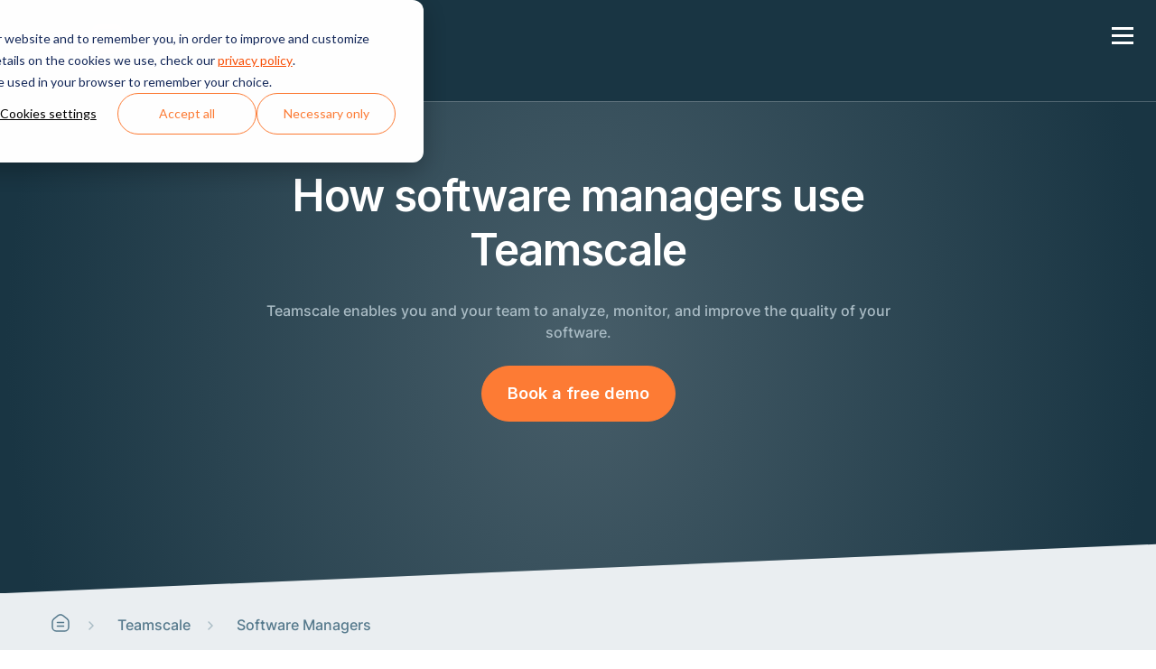

--- FILE ---
content_type: text/html; charset=UTF-8
request_url: https://teamscale.com/for-software-managers
body_size: 70647
content:
<!doctype html><html lang="en"><head><script type="application/javascript" id="hs-cookie-banner-scan" data-hs-allowed="true" src="/_hcms/cookie-banner/auto-blocking.js?portalId=26978363&amp;domain=teamscale.com"></script>
    <meta charset="utf-8">
    <title>Teamscale for Software Managers: Enable you and your team</title>
    <link rel="shortcut icon" href="https://teamscale.com/hubfs/Meta/Teamscale%20Favicon.png">
    <meta name="description" content="Teamscale enables you as a software manager and your team to analyze, monitor, and improve the quality of your software. Book a free demo today!">

    <style>
      @font-face { font-family: 'Inter'; src: url('https://teamscale.com/hubfs/web-fonts/Inter-Bold.eot'); src: url('https://teamscale.com/hubfs/web-fonts/Inter-Bold.eot#iefix') format('embedded-opentype'), url('https://teamscale.com/hubfs/web-fonts/Inter-Bold.woff2') format('woff2'), url('https://teamscale.com/hubfs/web-fonts/Inter-Bold.woff') format('woff'); font-weight: bold; font-style: normal; font-display: swap; }
      @font-face { font-family: 'Inter'; src: url('https://teamscale.com/hubfs/web-fonts/Inter-Medium.eot'); src: url('https://teamscale.com/hubfs/web-fonts/Inter-Medium.eot#iefix') format('embedded-opentype'), url('https://teamscale.com/hubfs/web-fonts/Inter-Medium.woff2') format('woff2'), url('https://teamscale.com/hubfs/web-fonts/Inter-Medium.woff') format('woff'); font-weight: 500; font-style: normal; font-display: swap; }
      @font-face { font-family: 'Inter'; src: url('https://teamscale.com/hubfs/web-fonts/Inter-Regular.eot'); src: url('https://teamscale.com/hubfs/web-fonts/Inter-Regular.eot#iefix') format('embedded-opentype'), url('https://teamscale.com/hubfs/web-fonts/Inter-Regular.woff2') format('woff2'), url('https://teamscale.com/hubfs/web-fonts/Inter-Regular.woff') format('woff'); font-weight: normal; font-style: normal; font-display: swap; }
      @font-face { font-family: 'Inter'; src: url('https://teamscale.com/hubfs/web-fonts/Inter-Light.eot'); src: url('https://teamscale.com/hubfs/web-fonts/Inter-Light.eot#iefix') format('embedded-opentype'), url('https://teamscale.com/hubfs/web-fonts/Inter-Light.woff2') format('woff2'), url('https://teamscale.com/hubfs/web-fonts/Inter-Light.woff') format('woff'); font-weight: 300; font-style: normal; font-display: swap; }
      @font-face { font-family: 'Inter'; src: url('https://teamscale.com/hubfs/web-fonts/Inter-SemiBold.eot'); src: url('https://teamscale.com/hubfs/web-fonts/Inter-SemiBold.eot#iefix') format('embedded-opentype'), url('https://teamscale.com/hubfs/web-fonts/Inter-SemiBold.woff2') format('woff2'), url('https://teamscale.com/hubfs/web-fonts/Inter-SemiBold.woff') format('woff'); font-weight: 600; font-style: normal; font-display: swap; }

      body div#hs-eu-cookie-confirmation div#hs-eu-cookie-confirmation-inner button#hs-eu-cookie-settings-button {
        font-weight: 400 !important;
        color: var(--color_primary) !important;
      }

      body div#hs-eu-cookie-confirmation div#hs-eu-cookie-confirmation-inner a {
        font-weight: 400 !important;
        color: var(--color_secondary) !important;
      }

      body div#hs-eu-cookie-confirmation div#hs-eu-cookie-confirmation-inner div#hs-eu-policy-wording,
      body div#hs-eu-cookie-confirmation div#hs-eu-cookie-confirmation-inner p#hs-eu-cookie-disclaimer ,
      body div#hs-eu-cookie-confirmation div#hs-eu-cookie-confirmation-inner div#hs-eu-cookie-confirmation-buttons-area{
        margin-right: 0 !important;
      }


    </style>

    
    
    

    

    <meta name="viewport" content="width=device-width, initial-scale=1">

    
    <meta property="og:description" content="Teamscale enables you as a software manager and your team to analyze, monitor, and improve the quality of your software. Book a free demo today!">
    <meta property="og:title" content="Teamscale for Software Managers: Enable you and your team">
    <meta name="twitter:description" content="Teamscale enables you as a software manager and your team to analyze, monitor, and improve the quality of your software. Book a free demo today!">
    <meta name="twitter:title" content="Teamscale for Software Managers: Enable you and your team">

    

    
    <style>
a.cta_button{-moz-box-sizing:content-box !important;-webkit-box-sizing:content-box !important;box-sizing:content-box !important;vertical-align:middle}.hs-breadcrumb-menu{list-style-type:none;margin:0px 0px 0px 0px;padding:0px 0px 0px 0px}.hs-breadcrumb-menu-item{float:left;padding:10px 0px 10px 10px}.hs-breadcrumb-menu-divider:before{content:'›';padding-left:10px}.hs-featured-image-link{border:0}.hs-featured-image{float:right;margin:0 0 20px 20px;max-width:50%}@media (max-width: 568px){.hs-featured-image{float:none;margin:0;width:100%;max-width:100%}}.hs-screen-reader-text{clip:rect(1px, 1px, 1px, 1px);height:1px;overflow:hidden;position:absolute !important;width:1px}
</style>

<link rel="stylesheet" href="https://teamscale.com/hubfs/hub_generated/template_assets/1/75319196861/1762175219293/template_main.css">
<link rel="stylesheet" href="https://teamscale.com/hubfs/hub_generated/template_assets/1/75320469997/1762175217408/template_main_2.min.css">
<link rel="stylesheet" href="https://teamscale.com/hubfs/hub_generated/template_assets/1/75314778083/1762175216492/template_custom.min.css">
<link rel="stylesheet" href="https://cdnjs.cloudflare.com/ajax/libs/slick-carousel/1.9.0/slick.min.css">
<link rel="stylesheet" href="https://teamscale.com/hubfs/hub_generated/module_assets/1/76967073474/1744358141260/module_Header_Section.min.css">

<style>
  #hs_cos_wrapper_module_16922545376285 .sub__menu:before {
  position:absolute;
  content:"";
  background-image:url(https://teamscale.com/hubfs/dot-circle-1.png);
  background-size:cover;
  background-position:center center;
  background-size:cover;
  background-position:right;
  background-repeat:no-repeat;
  top:0;
  right:0;
  left:auto;
  z-index:-1;
  width:1000px;
  height:100%;
}

</style>

<link rel="stylesheet" href="https://teamscale.com/hubfs/hub_generated/module_assets/1/75928017083/1744358118031/module_Image_Video_Section.min.css">
<link rel="stylesheet" href="https://teamscale.com/hubfs/hub_generated/module_assets/1/76350632122/1744358120960/module_Image_with_According_Section.min.css">
<link rel="stylesheet" href="https://teamscale.com/hubfs/hub_generated/module_assets/1/75990993597/1744358119056/module_Features_with_Image.min.css">
<link rel="stylesheet" href="https://teamscale.com/hubfs/hub_generated/module_assets/1/76623547119/1744358133096/module_Trust_Logo_Section.min.css">
<link rel="stylesheet" href="https://teamscale.com/hubfs/hub_generated/module_assets/1/75339197139/1744358105538/module_Trust_Section.min.css">
<link rel="stylesheet" href="https://teamscale.com/hubfs/hub_generated/module_assets/1/75731671998/1744358113508/module_CTA_Banner_Section.min.css">

<style>
    #hs_cos_wrapper_widget_1699426790709 .cta_row:before {
  position:absolute;
  content:"";
  top:0;
  right:0;
  left:auto;
  bottom:0;
  background-image:url('https://teamscale.com/hubfs/Imported%20images/Vector%20%284%29.png');
  background-size:cover;
  background-position:center center;
  background-size:cover;
  background-position:right;
  background-repeat:no-repeat;
  z-index:-1;
  border-radius:338px 0 0px 0px;
  right:0;
  bottom:0;
  width:1040px;
  height:100%;
  opacity:0.2;
}

@media (max-width:767px) {
  #hs_cos_wrapper_widget_1699426790709 .cta_row:before {
    width:503px;
    height:503px;
    border-radius:60px 0 0 0;
    right:0px;
    left:104px;
    top:auto;
  }
}

</style>

<link rel="stylesheet" href="https://teamscale.com/hubfs/hub_generated/module_assets/1/76467692512/1746792911891/module_News_Tabs_Slider.min.css">
<link rel="stylesheet" href="https://teamscale.com/hubfs/hub_generated/module_assets/1/76018134254/1744358120029/module_Footer_Section.min.css">
<style>
  @font-face {
    font-family: "Inter";
    font-weight: 600;
    font-style: normal;
    font-display: swap;
    src: url("/_hcms/googlefonts/Inter/600.woff2") format("woff2"), url("/_hcms/googlefonts/Inter/600.woff") format("woff");
  }
  @font-face {
    font-family: "Inter";
    font-weight: 400;
    font-style: normal;
    font-display: swap;
    src: url("/_hcms/googlefonts/Inter/regular.woff2") format("woff2"), url("/_hcms/googlefonts/Inter/regular.woff") format("woff");
  }
  @font-face {
    font-family: "Inter";
    font-weight: 700;
    font-style: normal;
    font-display: swap;
    src: url("/_hcms/googlefonts/Inter/700.woff2") format("woff2"), url("/_hcms/googlefonts/Inter/700.woff") format("woff");
  }
</style>

<!-- Editor Styles -->
<style id="hs_editor_style" type="text/css">
.dnd_area-row-0-force-full-width-section > .row-fluid {
  max-width: none !important;
}
.dnd_area-row-1-force-full-width-section > .row-fluid {
  max-width: none !important;
}
.dnd_area-row-3-force-full-width-section > .row-fluid {
  max-width: none !important;
}
.dnd_area-row-4-force-full-width-section > .row-fluid {
  max-width: none !important;
}
.dnd_area-row-8-force-full-width-section > .row-fluid {
  max-width: none !important;
}
/* HubSpot Styles (default) */
.dnd_area-row-0-padding {
  padding-top: 0px !important;
  padding-bottom: 0px !important;
  padding-left: 0px !important;
  padding-right: 0px !important;
}
.dnd_area-row-0-background-layers {
  background-image: linear-gradient(rgba(234, 238, 241, 1), rgba(234, 238, 241, 1)) !important;
  background-position: left top !important;
  background-size: auto !important;
  background-repeat: no-repeat !important;
}
.dnd_area-row-1-padding {
  padding-top: 0px !important;
  padding-bottom: 0px !important;
  padding-left: 0px !important;
  padding-right: 0px !important;
}
.dnd_area-row-2-padding {
  padding-top: 0px !important;
  padding-bottom: 0px !important;
}
.dnd_area-row-3-padding {
  padding-top: 0px !important;
  padding-bottom: 0px !important;
  padding-left: 0px !important;
  padding-right: 0px !important;
}
.dnd_area-row-4-padding {
  padding-top: 0px !important;
  padding-bottom: 0px !important;
  padding-left: 0px !important;
  padding-right: 0px !important;
}
.dnd_area-row-5-padding {
  padding-top: 0px !important;
  padding-bottom: 0px !important;
}
.dnd_area-row-7-padding {
  padding-top: 0px !important;
  padding-bottom: 0px !important;
}
.dnd_area-row-8-padding {
  padding-top: 0px !important;
  padding-bottom: 0px !important;
  padding-left: 0px !important;
  padding-right: 0px !important;
}
.dnd_area-row-9-padding {
  padding-top: 0px !important;
  padding-bottom: 0px !important;
}
.dnd_area-row-10-padding {
  padding-top: 0px !important;
  padding-bottom: 0px !important;
}
.dnd_area-row-11-padding {
  padding-top: 0px !important;
  padding-bottom: 0px !important;
}
.dnd_area-row-13-padding {
  padding-top: 0px !important;
  padding-bottom: 0px !important;
}
</style>
    <script src="https://teamscale.com/hubfs/hub_generated/template_assets/1/75314778049/1762175214520/template_jquery.min.js"></script>
<script type="application/ld+json">
{"@context":"https://schema.org","@type":"VideoObject","caption":{"contentUrl":"https://teamscale.com/media-transcripts/84271044293/en.vtt","inLanguage":"en","name":"en Captions"},"contentUrl":"https://26978363.fs1.hubspotusercontent-eu1.net/hubfs/26978363/Teamscale-for-Software-Managers-and-Architects_EN.mp4","dateModified":"2025-09-09T00:05:08.655Z","duration":"PT1M32.034S","height":1080,"name":"Teamscale-for-Software-Managers-and-Architects_EN","thumbnailUrl":"https://26978363.fs1.hubspotusercontent-eu1.net/hubfs/26978363/Teamscale-for-Software-Managers-and-Architects_EN.mp4/medium.jpg?t=1755868825443","uploadDate":"2023-11-02T08:55:12.093Z","width":1920}</script>


    
<!--  Added by GoogleTagManager integration -->
<script>
var _hsp = window._hsp = window._hsp || [];
window.dataLayer = window.dataLayer || [];
function gtag(){dataLayer.push(arguments);}

var useGoogleConsentModeV2 = true;
var waitForUpdateMillis = 1000;



var hsLoadGtm = function loadGtm() {
    if(window._hsGtmLoadOnce) {
      return;
    }

    if (useGoogleConsentModeV2) {

      gtag('set','developer_id.dZTQ1Zm',true);

      gtag('consent', 'default', {
      'ad_storage': 'denied',
      'analytics_storage': 'denied',
      'ad_user_data': 'denied',
      'ad_personalization': 'denied',
      'wait_for_update': waitForUpdateMillis
      });

      _hsp.push(['useGoogleConsentModeV2'])
    }

    (function(w,d,s,l,i){w[l]=w[l]||[];w[l].push({'gtm.start':
    new Date().getTime(),event:'gtm.js'});var f=d.getElementsByTagName(s)[0],
    j=d.createElement(s),dl=l!='dataLayer'?'&l='+l:'';j.async=true;j.src=
    'https://www.googletagmanager.com/gtm.js?id='+i+dl;f.parentNode.insertBefore(j,f);
    })(window,document,'script','dataLayer','GTM-TFQZ9MPQ');

    window._hsGtmLoadOnce = true;
};

_hsp.push(['addPrivacyConsentListener', function(consent){
  if(consent.allowed || (consent.categories && consent.categories.analytics)){
    hsLoadGtm();
  }
}]);

</script>

<!-- /Added by GoogleTagManager integration -->

    <link rel="canonical" href="https://teamscale.com/for-software-managers">

<script type="text/javascript">
  window._mfq = window._mfq || [];
  (function() {
    var mf = document.createElement("script");
    mf.type = "text/javascript"; mf.defer = true;
    mf.src = "//cdn.mouseflow.com/projects/51abc251-b7ff-4558-8118-42beeed40e01.js";
    document.getElementsByTagName("head")[0].appendChild(mf);
  })();
</script>
<meta property="og:url" content="https://teamscale.com/for-software-managers">
<meta name="twitter:card" content="summary">
<meta http-equiv="content-language" content="en">






  <meta name="generator" content="HubSpot"></head>
  <body class="_global">
<!--  Added by GoogleTagManager integration -->
<noscript><iframe src="https://www.googletagmanager.com/ns.html?id=GTM-TFQZ9MPQ" height="0" width="0" style="display:none;visibility:hidden"></iframe></noscript>

<!-- /Added by GoogleTagManager integration -->

    <div class="body-wrapper   hs-content-id-81542857464 hs-site-page page   ">
      <div data-global-resource-path="Master Theme by CIXON/templates/partials/header.html"><div id="hs_cos_wrapper_module_16922545376285" class="hs_cos_wrapper hs_cos_wrapper_widget hs_cos_wrapper_type_module" style="" data-hs-cos-general-type="widget" data-hs-cos-type="module">
<header class="header">
  <div class="wrapper">
    <div class="header__row">
      <div class="header_left">
        <div class="header_logo destkop__none">
          

          <span id="hs_cos_wrapper_module_16922545376285_" class="hs_cos_wrapper hs_cos_wrapper_widget hs_cos_wrapper_type_logo" style="" data-hs-cos-general-type="widget" data-hs-cos-type="logo"><a href="https://teamscale.com" id="hs-link-module_16922545376285_" style="border-width:0px;border:0px;"><img src="https://teamscale.com/hubfs/Logos/teamscale-logo-with-text.svg" class="hs-image-widget " height="32" style="height: auto;width:147px;border-width:0px;border:0px;" width="147" alt="Teamscale logo" title="Teamscale logo" loading=""></a></span>
        </div>
        <div class="header_logo moblie__none">
          

          <span id="hs_cos_wrapper_module_16922545376285_" class="hs_cos_wrapper hs_cos_wrapper_widget hs_cos_wrapper_type_logo" style="" data-hs-cos-general-type="widget" data-hs-cos-type="logo"><a href="https://teamscale.com" id="hs-link-module_16922545376285_" style="border-width:0px;border:0px;"><img src="https://teamscale.com/hubfs/Logos/teamscale-logo.svg" class="hs-image-widget " height="80" style="height: auto;width:123px;border-width:0px;border:0px;" width="123" alt="Teamscale logo" title="Teamscale logo" loading=""></a></span>
        </div>
        <div class="header_menu__bar">
          <div class="header__menu">
            <a class="mobile-trigger"><i></i></a>
              <span id="hs_cos_wrapper_module_16922545376285_" class="hs_cos_wrapper hs_cos_wrapper_widget hs_cos_wrapper_type_menu" style="" data-hs-cos-general-type="widget" data-hs-cos-type="menu"><div id="hs_menu_wrapper_module_16922545376285_" class="hs-menu-wrapper active-branch flyouts hs-menu-flow-horizontal" role="navigation" data-sitemap-name="default" data-menu-id="76967706607" aria-label="Navigation Menu">
 <ul role="menu">
  <li class="hs-menu-item hs-menu-depth-1 hs-item-has-children" role="none"><a href="https://teamscale.com/product-overview" aria-haspopup="true" aria-expanded="false" role="menuitem">Product</a>
   <ul role="menu" class="hs-menu-children-wrapper">
    <li class="hs-menu-item hs-menu-depth-2" role="none"><a href="javascript:;" role="menuitem"></a></li>
   </ul></li>
  <li class="hs-menu-item hs-menu-depth-1" role="none"><a href="https://teamscale.com/pricing" role="menuitem">Pricing</a></li>
  <li class="hs-menu-item hs-menu-depth-1" role="none"><a href="https://teamscale.com/events" role="menuitem">Events</a></li>
  <li class="hs-menu-item hs-menu-depth-1" role="none"><a href="https://teamscale.com/updates-and-publications" role="menuitem">Resources</a></li>
 </ul>
</div></span>
              <div class="header_right mobile">
                
                
                <div class="header_btn">
                  
                  
                  <a class="secondary" href="https://teamscale.com/demo">
                    Request a Demo
                  </a>
                </div>
                
                
                
                <div class="header_btn">
                  
                  
                  <a class="" href="https://teamscale.com/support">
                    Support
                  </a>
                </div>
                
                
                
              </div>
          </div>

        </div>
      </div>

      <div class="header_right desktop">
        
        
        <div class="header_btn">
          
          
          <a class="secondary" href="https://teamscale.com/demo">
            Request a Demo
          </a>
        </div>
        
        
        
        <div class="header_btn">
          
          
          <a class="" href="https://teamscale.com/support">
            Support
          </a>
        </div>
        
        
        
      </div>
    </div>
  </div>
</header>



<div class="sub__menu produc_sub" style="" data-id="produc_sub">
  <div class="wrapper">
    <div class="sub__menu_row">
      <div class="sub__menu_left">
        
        <div class="sub__menu_title">
          <h4 class="text:lg">
            Boost Software Quality with Teamscale
          </h4>
        </div>
        
        <div class="sub__menu_box__cover">
          <div class="sub__menu_box_row">
            
            <div class="sub__menu_box_colm">
              
              
              <a href="https://teamscale.com/transparency">
              
              
              <div class="sub_menu_icon">
                <svg width="24" height="24" viewbox="0 0 24 24" fill="none" xmlns="http://www.w3.org/2000/svg"> <circle cx="17" cy="6" r="4" stroke="#FD7B34" stroke-width="1.5" stroke-linecap="round" stroke-linejoin="round"></circle> <path d="M22 11L19.828 8.828" stroke="#FD7B34" stroke-width="1.5" stroke-linecap="round" stroke-linejoin="round"></path> <path d="M11 17H13" stroke="#FD7B34" stroke-width="1.5" stroke-linecap="round" stroke-linejoin="round"></path> <path d="M7 12L9 14L7 16" stroke="#FD7B34" stroke-width="1.5" stroke-linecap="round" stroke-linejoin="round"></path> <path d="M9 4H6C4.34315 4 3 5.34315 3 7V18C3 19.6569 4.34315 21 6 21H18C19.6569 21 21 19.6569 21 18V15" stroke="#FD7B34" stroke-width="1.5" stroke-linecap="round" stroke-linejoin="round"></path> </svg>
              </div>
              
              
              <h5 class="text:md weight:semibold">
                Create Transparency
              </h5>
              
              
              <div class="sub__menu_content text:xs weight:medium">
                <p>Enable quality improvement.</p>
              </div>
              
                </a>
            </div>
            
            <div class="sub__menu_box_colm">
              
              
              <a href="https://teamscale.com/align-on-your-goals">
              
              
              <div class="sub_menu_icon">
                <svg width="24" height="24" viewbox="0 0 24 24" fill="none" xmlns="http://www.w3.org/2000/svg"> <path d="M18.364 5.63604C21.8787 9.15076 21.8787 14.8492 18.364 18.3639C14.8493 21.8787 9.1508 21.8787 5.6361 18.3639C2.12138 14.8492 2.12138 9.15074 5.6361 5.63604C9.15082 2.12132 14.8493 2.12132 18.364 5.63604" stroke="#FD7B34" stroke-width="1.5" stroke-linecap="round" stroke-linejoin="round"></path> <path d="M13.9891 8.3239C15.0876 9.42244 15.0876 11.2035 13.9891 12.3021C12.8906 13.4006 11.1095 13.4006 10.0109 12.3021C8.91238 11.2035 8.91238 9.42244 10.0109 8.3239C11.1095 7.22537 12.8906 7.22537 13.9891 8.3239" stroke="#FD7B34" stroke-width="1.5" stroke-linecap="round" stroke-linejoin="round"></path> <path d="M17.707 18.958C16.272 17.447 14.248 16.5 12 16.5C9.752 16.5 7.728 17.447 6.293 18.959" stroke="#FD7B34" stroke-width="1.5" stroke-linecap="round" stroke-linejoin="round"></path> </svg>
              </div>
              
              
              <h5 class="text:md weight:semibold">
                Align Your Teams
              </h5>
              
              
              <div class="sub__menu_content text:xs weight:medium">
                <p>Commit to your quality goals.</p>
              </div>
              
                </a>
            </div>
            
            <div class="sub__menu_box_colm">
              
              
              <a href="https://teamscale.com/focus">
              
              
              <div class="sub_menu_icon">
                <svg width="24" height="24" viewbox="0 0 24 24" fill="none" xmlns="http://www.w3.org/2000/svg"> <ellipse cx="8.99875" cy="9.99916" rx="6.0025" ry="2.50104" stroke="#FD7B34" stroke-width="1.5" stroke-linecap="round" stroke-linejoin="round"></ellipse> <path d="M15.0013 13.5006C15.0013 14.8819 12.3138 16.0017 8.99875 16.0017C5.68366 16.0017 2.99625 14.8819 2.99625 13.5006" stroke="#FD7B34" stroke-width="1.5" stroke-linecap="round" stroke-linejoin="round"></path> <path d="M21.0037 9.99916C21.0037 11.3804 18.3163 12.5002 15.0012 12.5002" stroke="#FD7B34" stroke-width="1.5" stroke-linecap="round" stroke-linejoin="round"></path> <path d="M15.0013 9.99916V17.5023C15.0013 18.8836 12.3138 20.0033 8.99875 20.0033C5.68366 20.0033 2.99625 18.8836 2.99625 17.5023V9.99916" stroke="#FD7B34" stroke-width="1.5" stroke-linecap="round" stroke-linejoin="round"></path> <path d="M21.0037 6.49771V14.0008C21.0037 15.3821 18.3163 16.5019 15.0012 16.5019" stroke="#FD7B34" stroke-width="1.5" stroke-linecap="round" stroke-linejoin="round"></path> <path d="M9.49896 7.50812C9.20197 7.25318 9.0214 6.88845 8.99875 6.4977C8.99875 5.11713 11.6899 3.99666 15.0012 3.99666C18.3126 3.99666 21.0037 5.11713 21.0037 6.4977C21.0037 7.87827 18.3126 8.99874 15.0012 8.99874C14.8312 8.99874 14.6611 8.99874 14.501 8.98874" stroke="#FD7B34" stroke-width="1.5" stroke-linecap="round" stroke-linejoin="round"></path> </svg>
              </div>
              
              
              <h5 class="text:md weight:semibold">
                Focus on What Matters
              </h5>
              
              
              <div class="sub__menu_content text:xs weight:medium">
                <p>Improve quality faster.</p>
              </div>
              
                </a>
            </div>
            
            <div class="sub__menu_box_colm">
              
              
              <a href="https://teamscale.com/workflow-integration">
              
              
              <div class="sub_menu_icon">
                <svg width="24" height="24" viewbox="0 0 24 24" fill="none" xmlns="http://www.w3.org/2000/svg"> <circle cx="19.0029" cy="18.5027" r="2.50104" stroke="#FD7B34" stroke-width="1.5" stroke-linecap="round" stroke-linejoin="round"></circle> <path d="M10.8844 5.49728H16.5019C17.8832 5.49728 19.0029 6.61704 19.0029 7.99833V16.0017" stroke="#FD7B34" stroke-width="1.5" stroke-linecap="round" stroke-linejoin="round"></path> <path d="M12.8852 7.49812L10.8844 5.49728" stroke="#FD7B34" stroke-width="1.5" stroke-linecap="round" stroke-linejoin="round"></path> <path d="M12.8852 3.49646L10.8844 5.49729" stroke="#FD7B34" stroke-width="1.5" stroke-linecap="round" stroke-linejoin="round"></path> <circle cx="4.99707" cy="5.49729" r="2.50104" stroke="#FD7B34" stroke-width="1.5" stroke-linecap="round" stroke-linejoin="round"></circle> <path d="M13.1156 18.5027H7.49811C6.11682 18.5027 4.99707 17.3829 4.99707 16.0017V7.99832" stroke="#FD7B34" stroke-width="1.5" stroke-linecap="round" stroke-linejoin="round"></path> <path d="M11.1148 16.5019L13.1156 18.5027" stroke="#FD7B34" stroke-width="1.5" stroke-linecap="round" stroke-linejoin="round"></path> <path d="M11.1148 20.5035L13.1156 18.5027" stroke="#FD7B34" stroke-width="1.5" stroke-linecap="round" stroke-linejoin="round"></path> </svg>
              </div>
              
              
              <h5 class="text:md weight:semibold">
                Enhance Existing Workflows
              </h5>
              
              
              <div class="sub__menu_content text:xs weight:medium">
                <p>Improve quality continuously.</p>
              </div>
              
                </a>
            </div>
            
          </div>
        </div>
        <div class="sub__menu_industries__cover">
          
          <div class="sub__menu_title">
            <h4 class="text:lg">
              Teamscale for
            </h4>
          </div>
          
          <div class="sub__menu_industries">
            <ul>
              
              
              <li> 
                
                
                <a href="https://teamscale.com/for-developers">

                  <div class="industries__text">
                    Developers
                  </div>
                  <div class="industries_icon">
                    <svg xmlns="http://www.w3.org/2000/svg" width="25" height="24" viewbox="0 0 25 24" fill="none">
                      <path d="M19.5 12H5.5" stroke="#224659" stroke-width="1.5" stroke-linecap="round" stroke-linejoin="round" />
                      <path d="M14.5 17L19.5 12" stroke="#224659" stroke-width="1.5" stroke-linecap="round" stroke-linejoin="round" />
                      <path d="M14.5 7L19.5 12" stroke="#224659" stroke-width="1.5" stroke-linecap="round" stroke-linejoin="round" />
                    </svg>
                  </div>
                </a>
              </li>
              
              
              
              <li> 
                
                
                <a href="https://teamscale.com/for-testers">

                  <div class="industries__text">
                    Testers
                  </div>
                  <div class="industries_icon">
                    <svg xmlns="http://www.w3.org/2000/svg" width="25" height="24" viewbox="0 0 25 24" fill="none">
                      <path d="M19.5 12H5.5" stroke="#224659" stroke-width="1.5" stroke-linecap="round" stroke-linejoin="round" />
                      <path d="M14.5 17L19.5 12" stroke="#224659" stroke-width="1.5" stroke-linecap="round" stroke-linejoin="round" />
                      <path d="M14.5 7L19.5 12" stroke="#224659" stroke-width="1.5" stroke-linecap="round" stroke-linejoin="round" />
                    </svg>
                  </div>
                </a>
              </li>
              
              
              
              <li> 
                
                
                <a href="https://teamscale.com/for-software-managers">

                  <div class="industries__text">
                    Software Managers
                  </div>
                  <div class="industries_icon">
                    <svg xmlns="http://www.w3.org/2000/svg" width="25" height="24" viewbox="0 0 25 24" fill="none">
                      <path d="M19.5 12H5.5" stroke="#224659" stroke-width="1.5" stroke-linecap="round" stroke-linejoin="round" />
                      <path d="M14.5 17L19.5 12" stroke="#224659" stroke-width="1.5" stroke-linecap="round" stroke-linejoin="round" />
                      <path d="M14.5 7L19.5 12" stroke="#224659" stroke-width="1.5" stroke-linecap="round" stroke-linejoin="round" />
                    </svg>
                  </div>
                </a>
              </li>
              
              
              
              <li> 
                
                
                <a href="https://teamscale.com/services/software-audit">

                  <div class="industries__text">
                    Software Quality Audit
                  </div>
                  <div class="industries_icon">
                    <svg xmlns="http://www.w3.org/2000/svg" width="25" height="24" viewbox="0 0 25 24" fill="none">
                      <path d="M19.5 12H5.5" stroke="#224659" stroke-width="1.5" stroke-linecap="round" stroke-linejoin="round" />
                      <path d="M14.5 17L19.5 12" stroke="#224659" stroke-width="1.5" stroke-linecap="round" stroke-linejoin="round" />
                      <path d="M14.5 7L19.5 12" stroke="#224659" stroke-width="1.5" stroke-linecap="round" stroke-linejoin="round" />
                    </svg>
                  </div>
                </a>
              </li>
              
              
            </ul>
          </div>
        </div>
      </div>
      <div class="sub__menu_right">
        <div class="sub__started__cover">
          
          <div class="sub__menu_title">
            <h4 class="text:lg">
              Ready to get started?
            </h4>
          </div>
          
          <div class="sub__started">
            <ul>
              
              
              <li>
                
                
                <a href="https://teamscale.com/demo">

                  <span>Book a demo</span>
                  <span>
                    <svg xmlns="http://www.w3.org/2000/svg" width="25" height="24" viewbox="0 0 25 24" fill="none">
                      <path d="M19.5 12H5.5" stroke="#224659" stroke-width="1.5" stroke-linecap="round" stroke-linejoin="round" />
                      <path d="M14.5 17L19.5 12" stroke="#224659" stroke-width="1.5" stroke-linecap="round" stroke-linejoin="round" />
                      <path d="M14.5 7L19.5 12" stroke="#224659" stroke-width="1.5" stroke-linecap="round" stroke-linejoin="round" />
                    </svg>
                  </span>
                </a>
              </li>
              
              
              
              <li>
                
                
                <a href="https://teamscale.com/pricing">

                  <span>License pricing</span>
                  <span>
                    <svg xmlns="http://www.w3.org/2000/svg" width="25" height="24" viewbox="0 0 25 24" fill="none">
                      <path d="M19.5 12H5.5" stroke="#224659" stroke-width="1.5" stroke-linecap="round" stroke-linejoin="round" />
                      <path d="M14.5 17L19.5 12" stroke="#224659" stroke-width="1.5" stroke-linecap="round" stroke-linejoin="round" />
                      <path d="M14.5 7L19.5 12" stroke="#224659" stroke-width="1.5" stroke-linecap="round" stroke-linejoin="round" />
                    </svg>
                  </span>
                </a>
              </li>
              
              
              
              <li>
                
                
                <a href="https://teamscale.com/cases">

                  <span>Customer cases</span>
                  <span>
                    <svg xmlns="http://www.w3.org/2000/svg" width="25" height="24" viewbox="0 0 25 24" fill="none">
                      <path d="M19.5 12H5.5" stroke="#224659" stroke-width="1.5" stroke-linecap="round" stroke-linejoin="round" />
                      <path d="M14.5 17L19.5 12" stroke="#224659" stroke-width="1.5" stroke-linecap="round" stroke-linejoin="round" />
                      <path d="M14.5 7L19.5 12" stroke="#224659" stroke-width="1.5" stroke-linecap="round" stroke-linejoin="round" />
                    </svg>
                  </span>
                </a>
              </li>
              
              
              
              <li>
                
                
                <a href="https://teamscale.com/ops">

                  <span>Operations &amp; Security</span>
                  <span>
                    <svg xmlns="http://www.w3.org/2000/svg" width="25" height="24" viewbox="0 0 25 24" fill="none">
                      <path d="M19.5 12H5.5" stroke="#224659" stroke-width="1.5" stroke-linecap="round" stroke-linejoin="round" />
                      <path d="M14.5 17L19.5 12" stroke="#224659" stroke-width="1.5" stroke-linecap="round" stroke-linejoin="round" />
                      <path d="M14.5 7L19.5 12" stroke="#224659" stroke-width="1.5" stroke-linecap="round" stroke-linejoin="round" />
                    </svg>
                  </span>
                </a>
              </li>
              
              
            </ul>
          </div>
        </div>
      </div>
    </div>
  </div>
</div>



</div></div>
      <main id="main-content" class="body-container-wrapper"> 


    
<div class="container-fluid body-container body-container--home">
<div class="row-fluid-wrapper">
<div class="row-fluid">
<div class="span12 widget-span widget-type-cell " style="" data-widget-type="cell" data-x="0" data-w="12">

<div class="row-fluid-wrapper row-depth-1 row-number-1 dnd_area-row-0-background-color dnd_area-row-0-force-full-width-section dnd_area-row-0-background-layers dnd-section dnd_area-row-0-padding">
<div class="row-fluid ">
<div class="span12 widget-span widget-type-custom_widget dnd-module" style="" data-widget-type="custom_widget" data-x="0" data-w="12">
<div id="hs_cos_wrapper_dnd_area-module-1" class="hs_cos_wrapper hs_cos_wrapper_widget hs_cos_wrapper_type_module" style="" data-hs-cos-general-type="widget" data-hs-cos-type="module">
<section class="hero_gradient py:65  clip_path">
    <div class="wrapper">        
        <div class="main_wrapper display:flex flex-direction:column align-items:center justify-content:center text-align:center">            
            <div class="content_wrapper sm:px:30 sm:pb:25 display:flex flex-direction:column justify-content:center align-items:center">
                
              
              
                <div class="logo_image pb:10">
                  
                </div>
              
              
                 <div class="title lg:display:lg md:display:lg display:md weight:semibold color:white pb:25">How software managers use Teamscale</div>
              
              
                
                    <div class="text text:md weight:medium color:white pb:25"><p><span data-metadata="<!--(figmeta)eyJmaWxlS2V5IjoiOGtPSGg4bThSR0drT1dlMmxCQnIzdiIsInBhc3RlSUQiOjE1MjA0OTcxNSwiZGF0YVR5cGUiOiJzY2VuZSJ9Cg==(/figmeta)-->"></span><span data-metadata="<!--(figmeta)eyJmaWxlS2V5IjoiOGtPSGg4bThSR0drT1dlMmxCQnIzdiIsInBhc3RlSUQiOjIwNTQwMDU1NDksImRhdGFUeXBlIjoic2NlbmUifQo=(/figmeta)-->"></span><span data-buffer="<!--(figma)ZmlnLWtpd2koAAAAoD8AALW9e5xkSVXgH3Ezsx79nveTN6Ii4rwYBkQkH7cqsztfkzezenrUSbIqb3UlnZVZ5s2qnmJdFxERERERERERWUREFhFRERERFREVERFRERGRdV3WdV3XZfn58/f7noi4j6zuYfef5cN0nDhx4kTEiRMnTpyIvPV6rxFG0eBi2D3cC5W67myr1uwH3WKnq/hfs1Xx++VqsbnuB2R1L/A7mbxnqP1mBTgX1NabxTpQPuheqPsABQP0A194LRlaw7kfnKu1+x2/3ipKzeVmq1tbu9APqq1evdLvtdc7xYrUX3Fgv9JqSn41znf8tY4fVEEdC8p+0++Dblf79/f8zgWQx7PIjt+uC/JEpba2RnqyXK/5zW6/[base64]/cbXWAlkQGpMv1mmG74tfrtXYg4GoHIsZt5vxYx1/v1YudfrtVv7BumBynqWbFrzAVKd2Jrv+AdOkkgisL4lRwoVFqif6crjVprGmwSLxWPieiuiaoFtt+/3ytW+27uteWW80mPE0HryuLrpbqrfI5ctefr1XWjd7dAK+GjPTGhl+pFQFuqtbWq3X+k+KbAxjYwd7iwD7C7tSL0uit54tBtdbv0jK52zaKnVqxZPp/e9cBjzJAv4w8yD06JnFa/xiGZ3T5scUgqAVMaB/OrZ6UPe5K/fHrvpuqxyeMpDcdCkE+IdgZ7IXnR/Odbvjw3M7zo4P7e8WOT6miC25KNCNttIyWel34iNBZWGRzSbbSOi+jzl9tdgrtYqdYr7NCWUSNfscJa2kRXffXBLvsN9f7lSJyKJrGVyTPWuxJZlUyazXD9ZiBW/WKLxN2vMv69B9s1aSXJ9odv+KvoVuVfrvTKvuBaOlJhO/XpfxUrMX9oOb6eDpBNXr1bq1tkGcaxWavWO/Xmm0j42uq/gNFq4bXlqv+RseA17Wp5tDXtxi2BUVVpGc3tus9af6mYqfTOh8P82abi2VxS9BrNOhL/2yvyRQaBrcaTbwtaPt+udov9UrMH4jbzURjVDAkrU7RGIhHlcbhZNhguUp3UI5+t8pMrItRw+x2GsaU6kqxc84X1p4bpGhlTtYgS6yEpSKbL7fqrSRXMJpt6iwFGBEDmVVLjUqLVUF+xVaJs6uiY+gl4LGgtdbtGx7kjleLHTTW5YwJ9Tu+XZon/QfKyMmO/FTVzPbpoNjtJdbjjGkF4Jp6D1G1glpXmri2PRhNnPauBC0UH6RCoyo1poXWpKtgdIKS1MgDswUoKDRVzAy4XIKDyCl9vtawYi5gOs/WAJY2WEJiKZdru+x2wdZgHFrps111/G7ZCH6tJuPU6KtprWv1Nudvb4dbrsf5Gjanw2ZVZAFRqCqdVjvN6rUWFpCZbFYwRj3poFcqls8tonKyfsvG0C+10KgaygFa9doYX1Jdb503AF3o2j4EaES9Xy62RTPzaY4F1SmbzaEgTCvh1nQ2mI+mE+rEWwAtM7/IFVgz3No5P9U2rx4OZE/pzka75OI68O5XfTfzurm/uxnOepPRPIJvpyhDVe3aA349AND0mi1XKL3ydBLNZ+kMLzPz4JWUmyHpRlF2RY9+OLHngjIbLkB+DY6Vvq1RcBlDvRTMZ9NLYXE8ujihQsJMsVcwsQAao+pAzxKXB3toZDwehmtUQyf20rMLWuQig8jZrH9/r1Zn58XQgcw7nRITZn2CAuJD+TCgCWopu6Esp1tG/07yK5n8XeRXM/m7yR/L5O8hfzyTfxr5E5n8veRPlmudcrb1U3a0Z6cjkUwDV6IDVpX8DV9GoOOBe6XpdBwOJq29MFaQfK9pVypipJrsf8A66JWwzQb2HjAL2OirEX51Ohs9fzqZD8ZUd5YxM7fospGCd7bHzr1WMz1Ma2+Es/mIpSe4VpuiTNVSq9ttNYC8xnQ/Csv7s2g6Qz5sC0VsHwWq3GkFrLRaB1j7F3xZeqgeOQ/HyzTVLjIUbGEZFSefx9KTFEjKtTrQUkMsqlRZZopxZ4FWkvkz2dUNFvt01hjNZtKBZBWZWSfVBsACYRnZ0bqiwl5lEO1Ye+KV2YVBqVTBtbE5dj3k2811UOps25dUBxuSeO2KOKc5/+G96Wx+dA3lcHQw6Wx+bqGoGIGbY9rXMSJZsl59cDjdn6/PRkPLJG+XVUbiaQc9u8pyaZ32YD4PZxOKoKq1zQrBRhtbrc187s+nnTAaPR/WiYhMd4xkkn7oBPKkWne2P9ly6udVaoG4OMJT4VOzmwLoYH44DoPQjZ2p6wQtZx+7eN8kuox2WV3hIICr0SzLxpLr+o02G6w5BORjNghzHiaSvGK/AdTxboHhGGxdstOYjKmKgX4Q6ZoeaDZKPFIDW2qj1zR3hXStSL0SSiYmBjhnKpSn+3Ro5uotPVI9xO4mJ1fsdWXnymdYFQyrs/vRfLR9SPYRubSLZdzKDd+eN3I2X/K7561jgJTgE9hZNAYXJAeOoPag3++2sDJGQAsIlI5JrjXaeO7kpAQaK432NBrJ5LKfgHIdV8USYu/ZM44hOz8T28xew9mn2AatXGqLsyJy0wd1zO3oGDQkE5YszdpJXomnDlNg/[base64]/[base64]/IgF55Osb10PmZWlX6Iv94m/yTG/BP3nonVH6YnD7kH68DCuoUcZl/[base64]/[base64]/6fps+uW3Tr5GTFulT6mslyX9tq23Sp3a6Jv26tq1/R/tcU+R0Zx0zRHoXqfTz7k63Lvl7SCX/tGKps0F6b7G0Ifmnk0q/79uwfJ6xQYdIn1mqn5f5+XpSoXsWqdB9Q/FcVcbx7PJZc4L8xvKaWVDPKbdNvljudYSuhMsg+TJGUtLKmuXvEwSU/qyR3kW6Tno3aZVmpb0aqfA/W7XjobV16U+92joreoMnbPycZg2HhLR1tv30+0jbZ9v3CZ/7z7afcQdp52z7jntIg/rZhtTrEjkW+h67o8zLhjhJpOdJpR8PNM41BH+hWTfu3YPN3rku6TexkUi/vpk0IP2WDQRO+lA76Aq+Tyr453bOdSQ/6LSrkm52eiWZ960AR5p02LX9CLtNc8bZZppk/i5uEFIj3dmw5aMNO+7nbZwz+nJpo9PtkI5J7yLdDQIsuFITUslPSe8m3SO9h/RbSZ9GOiO9lzQifTrpnFTktE/6DNKDIMD2K3WZVPg9TCr8DkmF3/NJhd+/IRV+30Yq/P4tqfD7dlLh9+9Ihd8LdBDcJQy/Q5c3TA9fKICw/E4BhOeLBBCm3yWAcH2xAML2uwUQvi8RQBh/jwDC+aUApqvfK4BwfpkAwvn7BBDOLxdAOH+/AML5FQII5x8QQDi/UgDh/IMCCOdXAZg+/5AAwvnVAgjnHxZAOL9GAOH8IwII59cKIJx/VADh/DoBhPOPCSCcXw9wt3D+cQGE8xsEEM4/IYBwfqMAwvnfCyCc3ySAcP5JAYTzmwUQzj8lgHB+C8A9wvmnBRDObxVAOP+MAML5bQII5/8ggHB+uwDC+WcFEM7vEEA4/5wAwvmdAE8Tzj8vgHB+lwDC+RcEEM6/KIBw/iUBhPO7BRDOvyyAcH6PAML5VwQQzu8FuFc4/6oAwvl9AgjnXxNAOL9fAOH86wII5w8IIJx/QwDh/JsCCOffEkA4fxDg6cL5twUQzh8SQDj/jgDC+cMCCOffFUA4/54Awvn3BRDOHxFAOP+BAML5owD3Cec/FEA4f0wA4fxHAgjnjwsgnP9YAOH8CQGE858IIJw/KYBw/lMBhPOfARgT9ecCCOdPCSCc/0IA4fxpAYTzXwognD8jgHD+KwGE82cFEM5/LYBw/pw+Gl/CRZuzXat7lI5dNU9808Zgb0+cJe1tz6a74t7Np/zrlcbTTaX15uE8jFRO28CW8nJcWu5IfiKeHX7ccDAfGNplldsYDcOp8ryYJrq7NxsL0dpozPm5LF5pcfg8YhlKr8ylU/iL0c5gOL0cAXo7uCREAnbwH/FIh+F8MBoD5UPGEomTgWd6QKQgJGIFvDQPd02I0xYtH4w2OcNuCbxibh5ss+7aW3nH/u82uYXnNRswtlW1ujkTnhNaJnfMdEZ5N5oJOKP0lghCPVd5U/FU5+LI5w5G0WgTr02rPIm7MDqlChEefaS29RK8J9H2dLardtTyyMzGS7RaMVB3Bzd8Il0HtTqYgORwUpMiwZyxGFxHPFumbVldQz57N3KtOmYxO9P98bAs/WsMJiDoz42zKaccKtPN45FUATixbWRrKN2Uvkyrk3sy0jVThCVWp8Ld6fNGZVpoE7RGxsv69IFRkpdqdS0B5oujCSchafn8aDhnYOq6BWzVeqnL6votaQlHWL04r24QJ7fBXFVQPuUVLoWHaqL0Ntj6aBJXYnYFUxldDOldjlMIOesaP1/[base64]/VxckAvzukT8yRwy+l25k5/BXXS4cNhIt9T4+lFCfIbku60HI+9tb0dhXMsi1rVp3dHcWQvqXfNLjn429Zfp/W1Q45dB+Gwbjrxkpy+rmIRqZxP2GE6aekFaXmptFjCC9JiMS1Iq7BNX7LCWbpSFstupPBYkMCKw2cksPp/IIFjR0d7fGgHVzf9Z7Qnqpk+KC+/SVR0GKkhh2lrP93JO7cT03EgKBBBTBizCNJKUdppIgzYkhjOjaINjnSQcNC3dc+xdJZVoeTEqbwV7J49ZSLly2ZRspCk7AJAToBk9HnJFaMtWJFbxkxOZ2E9c8mIVdwezaJ5Ihdpiw5l80vrMnnKW96a7u4OGELJ7iZpmGFT2RXEoBmDTKDRAtq/kvlgeODs8dKVtme5kigHu9SMWAry0sgrZi67ntMWjMCBu8MqYXWQmUE3BjMmyUk62y0brDFaJTUl0wznl6eQu/EgnF2k/3yiRvyTjOpKuyDbMrcyyETLxEfqIa2Dw93N6dixj0yGdtmtLRwzYQ142iMEIxtFQN/DNUTDZsPUxWzRSrPjex6aAIc9cDiTHPOR1Xo4ke0NCbm2plnOej8K15jzdXEpGMfhxARaNG7AaHu7NRkfdpD6wWBsqHMVq+e13d39uYzO7D6Wr7fIl4yzXl4xYuV0wm1oLqGc2NS4kIUQsBPR+nR/r4b443WhB3Gdd2qhQaq1Ry42Aqs9YrnZBugs4v3fULTomAyhNvzfUQbh/JHZBeivyFK6BS4k5IYCe6vbo3F4zkogMoWwwDGjUZFGdYCPReRMWLaZQTerES4/[base64]/FuCWSYy3NdJrRkgm2ewRECl1ApedawVOzELiBWwlUul8/3zeFFH2mEDUwynK1QXGfpGA1Drw2Zj9H2CFON5lLL8vwI21ELGbLDt53N7woDtZLccipuPeIrEi1wUuJJLr4oyRGnZxwxZd5lE+KCQ8T0S/YRGdCy60AJN+ki9kU2TfQZ40lvaCUZtVwkcutgL//kAsY9RdFXMLBjSGoSpKpV+vFDqSvJiygaG5lomedtJmjD5ROIMkWVY4VqDjiaGBkaKlVoFjeIkZpwsuIOyL300sF5E5j1JO0TuzYEOXcZZK5a8z7nHTkuwpnpFNMDRfzuDgIVdNZNoJlgXhu2/fbd/Y17QHi2ZsABieUdccqK9re3uWdg2Y/EhTddY2Vt4ZHNZd+YEw9SuejgohgL41kz/2Q5i4pqf4alQK61PxfvQhxApRV2iulgF5c9hvwyFGvT2RYLV57EYHwuRaBX2J+Km9F0vD8P3S6NpdrKjupTWh1zXd5Yd00qr7bWb/q+u8Ap1s8XLwQAum58TnklgT2ey0DuVeZAoDwMcbJ0c5P93YBFz0RECr/MLXSOjpHFBrIMcEku7mPaZi6Hw0O/mMeVPbF4s4m6T62uY85RAHMAoRGdsIr3jlwbwwTBZUwBAjfvg1cURmbBebKuBeYJzyQQsCudl7sJq4zypoiEi4xO65xgPPfSNuevrdnHQXnCta2OQAX3GmQJM4TJN/wyG5Vty5rZeK92u1O8twkBc8QgZc7pfSQYVyViLuJ1T96TabJF7roNu4eiIyoQRmdlbhjCA36lf77qsxartXql31rr22JuTri/tY+dGSHr9IIrkYpecbaV9AJHGSEWJxeRIoEBDHAm640mOEOd2FbnrM2v435Td382ood6OIr2xoNDo8bHxQ0yWaO19L893ucs61rbMxkkSTVcJA6SVLhkB9o2ZZ1wPOCEsWMr5PcM0lbYJZTAYgJkIZmpBsSfr4TjkAMJSphv7I/nI2k9nK2NwvFww04FE7TFUkD2KIPO3kNy+cgAxT1sDCTCodL3FO4FhphaEs/Z05w1n0D52IIWEtu6JHX6C1eoy0kD/mS4J144YggdKPsY3cAb2osnf5PbSNuTL7GoksoArPJxW2oxmgy5XYtUg8TSiuQDICnnyrNWqXCbTL+wekaXuTWIUfZVRPymxFZtjGznaCYCKVxe4GVXYUKNGmB80GLE4tdLrfPWdrCgik40bKod+5g/rWWXoZdsO+ZWEVUF0sXJxO2I2CrOefNDS32TW6zC2y5WzYWQuY/2kidXOW5D+jE6L5mkqNAoPpAUseM9kBYtW5ZJ6UqZOy2/0+dCotaTxbKamINjYiAQo711PW5y3AWu01B2yk+sAfXXio2aeYZ00mTdhdkpkzkfN36aheqnfTlT97toEjf9xTIrGMw1TBp7bIq41iLaxYp7QXadRTTso5/rbc70ym1bN7Sksrl2u/FK+SpPz0XEL2GK01LmfjzYDOXgrfcs5Qjf7qUcrJy/2pgehM7pmo6H58wS5hiFfVtLbFeWtjoiijc7rBE8pEo03WfjMuo/FPW3+fIRfxVfKhxL42IUWOHo2yVswsRWo73ttKkxZc4C5QTumahB/[base64]/LPPbNWcDDl570mNo3+eNU90wfX+5h5nJIJ3CqFd4+kfcFvFrdpvFYi6rOx1o2wtHUTDdnrudIJAiGn2HJmw5nfT2hkyY68jPgVsbjccxzY+Rtw5UjPkJMK0De5yRVGxiXPZF24MuY1d/q7mrMtnKwtB+LXYAgH9GI4Gr7P5f0Jz1MkWpK/F3mnuqI+7A+73p8zjoBPssBSZ9FpqNw2xwwulPsdMHjel0Mh4R+x0fxi18is17h/CDBKPteJHcQwQLHTozbFPwxrggGbFB/[base64]/RJw30/wn4ojbXpwzy/aTSKx8F4P605guTByz41wA2tuO8mKlf0m5iFAr4XakPuvpl+LIZdCIMkLP9fd6boAy4Ldq9a1p1hoImQqJwwUJXr3B0/[base64]/aCRvIpcTAgK7u9NJXaIM+4RwmO5/t1CKZ/HwfH/AoSileAELKCGpjFh1oYyDrS1L9R1ZKrvfibyyJC/MkmBQ5FYQ9Hdm0QEeCkvqwXA2pehF2aLmvn3MZx8S7qnvukqh0wHFteJVSolXGy9DzdV3Z4vL8tDvgJvVDC7Zsh5W36PZibFAMfOx+klLmaz7D0MxYDz2luRW9QGuzCfYgYttjn/I0zDS6g9jdB35kP8jjkcP15l6iTL8JTuf6R1rzLk9n1lEGdfi9Z76a09mqYdTVzfxjLgfy+p3uey/yGF32Jq0uu4lH0Zb699PCgjrL5R8RCeXUOqNOfWXWoyDcHtzTn08VR1BRepVWr/INF4aDUdpsz9scF17myaoZ6nXMNSoOhh2uvUuZQz2TZkAy5IDrdY+kwjsJWN7li1k0V+f3qavONAWPIuaSWR1NcnYwm+IsCscIY9LalHfSJgquWrnOtRlbOFzhigchov5nXC5dzKTtQTFXfxc+nZGUouqCFiLWjakRdm1CwhLtCY441y91lO/mtmiW3YsDOu6K5C26jq2Ihup4LI8zVuSamQcCHfjvapuzeYtSdOijPlSj1WPymQtwf0Wg/arx6tHJxlb2LF58+O0J6rHpDlbHGzjVaTOxpPSrC1/0FawKKH4yizC0nxTaNyaSH1I669xsC3pp4Ipu6DaXUdQlnBb2l0Pp7vhHPf681rfnUVYmou25RgpVPcsoizdjlwgsj5Ry+lePdzGHKZSR8Q/[base64]/IyLiw7fbiUzVuSsUG1B0PZIyDZzeYtCQ2CKjMTmB6zSNWaetggz+7bH4tV1aHJ29KK+qg22WrSbceQBv7QFmGijdeSFnzMFhBKwG87q/7IZq3rQf7jNt9mG2N/D0bPl1pn1d8soE37NYIfEV36vC3KdtwWVdR/dEU7o/HQVV2fTeUXDn9rS1y3zBSC/U8LWKsEoP/Oog0bwz8Ix9sI5wsWH2/UVFF19X2cj0B2cDtnUfigTP3DTPr3W7T59VpT/YbNuT67maKl3/R2RxMGHapX5tVvyeYcZz64UMP0Ah3hNDFXbfUn3HMGE3R7fbDLWhrMZIF90kOB3IWenHCNN/69siDt3Vogseqk4GVpQYl2LqZ2DtP3fTplZXyAD2v1Ixlcl1pcFL42g6qkd4Y/qsNB8pugB9TrMlRtfIBwdhAGJixPp3+B04KJbFJo6DucL1OU/AjvuPqltK8EteSC8KNavVuzWOL7tS5Fqqt+JdNUl7DUdF9m+b1ZysaADP8Zm/SrmkxckhnB+yTeQlzf5NllmdrxQG6N3p9pIDAv3QKUbF40r+PEyPxB2tVayjpSr8zpz6ZFZiqQkImsqdfl1P/SNlRvXOh/0vr3XF5Cd/g4Np7/z1r/eSwbOc/Dg4Oe+scU53PGBvPfU0ydkZqjuHqRB+MEb2qz9bIP/48US32L++cUV0brmCzT1Uj9q9b/b1omjlYS8H6hp/6/TBHDVC/21P/wBklcNFIv8/R/8zhsH/kyyQn137TB9tAOZxpW1f9kFszh4irPP96h6cojFm+wFGlPfVGrj3kTVP7Io5S3a/UPdHUYctm1danOlrYvVyNf8tR3emP8UtT0YBReNrRvy6lX2y47dxMvVuNhOUe5jHhYlFGy9/woXucwnLZRmE0WFnuRepus5d09w+6tOfUf4ro0w6WAWWDvyat/9C6bcKu8ieGojchCdhf1Axl02f7QfVm90iErVgLB/uZ8Fsa/g3+Lp37QlZcHW5xtijCMmBP1Ko//25LaZG9/ntyL/YOnfswVyKbOLRDL7vUOU50eYLOMEr3ZU/8e23Pe4AMs/SWRO6P+SUQkywExuG5w0WrJTHVI/taxa4TzwVBE8Y8eCmJx/oHIUP29p7/bYdr4Eewlh41wsm/N+xc9/T2emefO9HJsgyP1Xk+9y6KxXvu7k4WSX7AlVLBaFRENVL9okZb8vOxLBv1LBPzcisVAjWUg08n2yFwyy0T89yvK26yh0dZoj8NbTPRPXOBJcGCXMoZUG2Jq/zNBcDk1dabTOdm/c9m4o0j6C3GtuimRK1mzLj7hIRJX5Bia7eWTnvqvMd5WaQ/2I0zan3lMpekmJ11/sr+7xkpk7tW/eOr/scaOAulsXPCvnvoOokLsMqjVMQNY9+DZA/Or/QlLisk7leZscUmU2+4a/kTEKfb09BVIS1wOTfATeZq10rJX8NdcibXkfoR1qmFIZuYBGqbg5kWMJavvjhhPfUQCyS0kLmeLG3MxL8zXJSwtBLdl85aktYmyL3zn4knqiUdxlvQBlJjJznpqeHBfcSXWkl/g3D0kaG0+DEF76qnqKUdQlvC5VggB531wkfq01l+7iLJ0WAMCQ2YSInERnqmeuoixZJtjow4SqCXip/XXZfKWYss+LRQdUG/W6o40a8uH2yiVRNsvEXkxc8hURVcgLTFWx7Q9XWMOtJIjfpy1BAd2LCWkbvUirg/1ZYngYU0/p/VLNZIzuilaQNnLdWRchPRHtg+qH8dky7Ej2GUh7SAaJvUNjo4oQ8T96iZDsi12RThRsLEuAAx/1hEyUczTlrnnQKbqm9U7YZvg6D1Mfp67sYeJB4sDOAsnlZGYdHly9C7HJTGcf6/Ve/TAvQf4B61+I96UbERU0HUzAxtuSyoQ3pxQlyAVWbPK/[base64]/S/9lF5uvs2RGOkP4ves50S7BLJK9emFP/lQmhozst4vasUzqKmzDFLhL5A6Yj38WWH81Tn/wlXri7GQ4Ng7fkuFkjjrfTCDG3BvVPOS7VUArmWWaZ7jlNwvr/kBeNdvfGHJ3i937twSQcy3Bf5w22GIkJQlW7jbosj1fl1ds9iXV1sDjq1Xn1sxmiurtBfod3ICRgTPMvzqt3JpgyVmd/l5GJX7sHM/XzSZkcF0uHAfstJe/y2A3jEsFRGKmX5PW7s1gOBu/T6pcTVCfktI4uG2X8Yk69JymRrphbGm618+pXEnyXWZ40MRV0/NMJNtia7kH58rz+K7YaYvqHqMjD6t2e+ry3iRIh942YlF4MpRf/62gJ6H/J4aKJFZ1ubwfIfD+Ssb0jr/6Th/s2GQ7ixSHo3/TUbzt07HEI+sOe+hCHLnZOIbRc1Gvy6ndwazKXoMzYhz3mnA0X7+zVnvpdes7hCLdkW65tXp9Xf+xZzWL+jRLSwXdrtuwtsRodG51Nzdcb82zOM4u1m/hx9efecLpFoJh4cJb3G/LqL+DNNQZiy97ec4zw9Ge9SHyPImwPwu5OuBvWR5vnWL3H1eeMMhXn89lokyBLpN6aV39jRmFmwAzlnXn1X/A/d/FZkp9wf5v65wTlfrL97ep/ehs0k/qxXm7AXrNHFtnoXbgO6lP5VoDycL+NxHINwUrPGLBalVd+3LSrdrEXyN277rbW5WtIgu/HSK9hP/aS6zUdlHdkku0n2IL5EOhaq3PePgtYMvlSsXzOIZYNwjw6WsGpw4U0jqf1W70lJEtQYoSfIbFBjJcYpBSR/[base64]/[base64]/TGuTGTPzmpsT3uNEyI72UU/lD6Zzu719zFOF3f2IfUxyH/fUkmXdTcg9PRe4Hk4uEpDG9FmCjZiDhx86x7PCPqeljYQldnzKDl6RzkV0at6FWyOC1KtkD+TJGV6kZp+ede3ng7Sjyx7odfLCLCt/R2gZuhO+sIOJumAWJCqceWvRCbeVV5ggI2uj6f4w3KavrIPnT3c3R+HawP6Os2nFm9vKVm8mFT+NSLMvgwvlq9OpfGpDVdaGavntQKdWwcz3A/Ox5j7doPO1ZtXv1Lp9eZFq34LagtxCC+mjEeQdD8Etxs+hDAvEFRn1ipXexI6LEAhCHIw34ho5tuBswCW/Z4TvqtekbmEus/V5NCY78uW9mbw3wtU3vCKiWGploXmDZzuVsIGFsUNyCrGZV2v78N7mUNyFyl1pU35lYr4/YkRIouPfeCAuLG6z7PflhxcgFmu3j/QN3WTpictssse1HrljiPwKyWH/[base64]/emaaU3nt8Lu6sSRM8h+4NfZ+02pc4SBCnRVJOUczGxjXE1xwpjO5HyLans4sgag63M0EucR0A0xW086qbzVPYdyo8nWGUFhhvFPrJ/RluGZt9wjDgy6EJmmw2HL4Chl5XTtow/WwDK329sgVzA5bFzcKE532b6YEq1WZeddjL2rM90LbT8od2rmEz+q3JZJ0+7LN145EHOXO1vcKCY0eTlHkxbOBkbGS8a5vF9Qy+0L3apBrqyLuVwNDPpYcL5m/Mfj51rybBjoRKcXCOZkqWi+4XSK04l8C9IsxNM1cdKJSvmZUCrGzb4gjgsraE1cyO5CYqxjkViPfKPyER83Mll7DomcrHmTVet1sR51YhLCWHn5MSCaB7fN/TGGyUzKi3LMEHsH3otIP371Jq+3w+Y+AYwZuXwpraDyxtEzK0X1mmlGJ944W0u/bj+1lLN9mNgDgbc6BjRsXppTWJUr2mVXlDfoyXmXQySjellOrQ4XUS/[base64]/IqGRHm3pt0Q/4f1iDhTXBdSbsS9FJMd5cJ9eD6lkd7bAWVGGZiLtCP3yvLzRblYpdyw6ciP/2KMvSVfkXDH+KqR4tUrI87H0gbZ1Ll25U7LhLZp7Ljt7xrXnVKuVvUJ1s9sYAncittUJ+dGxrHEjUhOLeI2xKapL+XUaTNhTphv8tQZ2LnmO7Q+t7GmuMfcDWEXJ73ZuDZphpc5/YC6dpG1enVOXbeIMqub2bveNBZcGu11pyJi5HtDgiodFneNc7+qbkSEds4jqumbkmyqI6/J6ZuPdNVKIdPXW44Q1GJVPwgTd01CwLcmShXQb7nbaZuLc0IxbvclKJt5YZ7+Tg03w62SChfTWyFG6px/If6FDNb8XBMngnN5k3BKvW5skH6g1Hqgj18G7LWDe0hybH/dclXO9OTy59K1Z0JKsilHqqBRa4N1bb0ea1Gl0/bFpuftm98GmbfYTLjXYHT00Vo8msp+g73VvtCv9MQ2xX6XJRbbIZX1rs2Hwx4aWBvC10tQpcMEmdsmLnrOuKP5yDb0phwHvZjUEtaQ5WkxDQ4bM7D4ZZ9N0Ub1vZNuDNFsq2cgbz6ao1K0NI8/[base64]/LxLO0cJoPWFASSzffiwBy7eqd6Tzam85d1os4dTk4tgFJZTubhanNOaovx4B5tgaoFpuo6cSV5V21EgZ7j0PkvDaUX1mw6WPSoB4G4hew/[base64]/fqUTC6QySHKKL+1wq5EpmOxxPV4EM1jpbPc1ftQqivRAWy4FfwQR5Us+zxqz2JO+Oc2F/UwXgo1jkfysSwvMvTJ4s/FQ7M/qWS6rmxaenSVjgZJjxxT1wmirPjvC500Non4ZmrzuKaKua2JLC1L1sESlRJ5RerDOb1MGZEQ+6UAQkEoAqYdgWOGsbBdm/c2xE1PAybiO4srGg7LHPbRAKpUQ1yczXAwZ0pZ/75EhExwR5W4Qkhyusc2RaPSIe/2iJbpM+LEuCZM6annPCQClhJBeC5LXHYT6/gWZIswW8nbWc279DNU78ipdDGoh/TKdJOGDhinWtarw5DtK2xansewBZgHY9kj9c6cPm5FHFvzSL0rJ9+0W7S93E7k9EmamtHb4+qUmbOYpmoNASvh9AK+fRX7S/WHxB12JDH7ikgWk3rNHrlUaSL1kZy+diszSx/FDT5YmI+P5dT1LPvzMyI4yO4G+ULlGs5owGyjRFrdmDFJsWmL1Ptz+qY5E+xM0Qdy6mbJBokUfzOnbkkmpWiOXgETdes2l9hRa9KF2NXV6radZP4/nlO3J+OlF3J77Y9DcdNs06zURI56MJlODmUOezHK7KVAmCsWPe50ZB19nJOAiSO6MtjbuX8/nB2mQb9FL7TZ5UDPRRV3gOs+GH2kHks5ch55k7ZoCU98D6vBGt6Mef4Z1kBKbZ+jRNqe3hyjXCbk45Y6ymsFgd/AmBEdx1Cjr9bvEsm5y4iVUeQC+9iPOfgO9/DG4No7BdQFLxG8yebmQCKVZZWnoZI4xAU8E7mPWCYogq51UGakPAzAdqFmYLt7pvJyBKonH8rCQW2kFxqYh7QLVBCtgojGpQIQy+7Lc2a/DebTPdxOWCQew6w53cXHteP3Fpb2KCqL+hGbkhoctl0N26FF2knK5fOYP5YppKXZdDDcolNcFS1Qby3K/TPUmNPXmfos07cXt6P+lljDXrwY21m0vT1Sn8OSNGCMLJT3WKESvck25bEmDWAu0p1WqDd42ihznP9EThdGwls6dDXlj9Qnc/qxRoXUi7VeEqg0iLAQdhN5tNyEDMbOVi0Ptrbog8qrlUiCYUESh16N813p67PVsThfZgunNYN+jjpuPjJBvwvqhAGdynKaN9m15KB1yjbcHhyOkTWI09HCqpErvk/l9JnM6JM18emcumYbThv2CMMwrjXca2gay4xN4rC1P49EFpOtMXaWYIPsTCjDdYawjdzZRx5S16MqBEiwYmM2tHFvMpwGcySvvpDTNxpUJ8ygbtqMFYOLDo7us3DLGqwg/Nb9EJVzodFldYtppzRDD3cCc6Rco8N26LeaMp9YAFFdkdtrPHXb3pSI4+Fkq8hEYoMguz35PTb3VaFxuOVLi4/Cu5wfyiOzmr2FqtMlRvCYymh7u7yzL4fo4xmpsSFp69ssJZ//aVKMLrHfGffNiCJvYTffBZurRTWmV6LQtLC0JdyjovlhGzLt7iA9QdHE8iYxHRE/ulAdoY+zrZ1DmtAre1fiVq9GHI/v2N7V8cdlfLG6cIPLEOIRwtJaSVFxxujkEKm/x3uRbEnaE7L8pkBt00JzkUNh72rYpU78Os/MlPLcn6ap9EmMtVfxn3PUCWlFlNQj1ABctcdXPYsLDZ9/xHBkw0oGqVbkos4vNmGm1uqtouwvOujKH4kB8or1mvmLufYqB0C+gNXxA/eHLwsNcxG1lL0QXY4b6YT2rV3a2NKXbyxpw3ItZLkuxVyLE3vfwEbzCPeTx5W3zYy5HD40UeZBJCHTvPG1LP65qhA+vDfD9KD7FvWCPL6Wu1VUL8qzvbhXcBbzboLvcS9qwxZ8LCz+jbw3RaXTBxxkaJAbEJvN0LxXK/k+nGs5iUiqa+Q1T3K35v4Ioc1qJC5/X8r+lS57sWHu+9xfRK3URCGA8v79vWJdJqzQbHH3KDkyS9w2yp9YNZJfTjJ9LudikpX1jvzF5Y4pIL+azWcJj9k/6HHczNQJWiE5aeewtia9OUWtpv0rdKfpr/kQUb/eap0z16dn0qEjrTDJJHL4V04LKbo4u7gvOwvLLK8T9W3Ek2SCfEw4cpbsi/OpikOjPIuP1Avz6bMbUUfcI1MicVw9BGH0859ZIbS7qLRfZJeNqwbcqbJWqT0S86Un1nDhVSxcxSf0wmRD2iEynzwiedmRvlgCn1K8Nm8X/ig8zA8yNAsjMy8fZSLkvQEBSV/m21y0m3CpvfjiBLr4sMozz5fSl0q5dbPI8sJFni4ITWGtU2z4JktuKTB/c9rllk0DLrPChLfMZ7fMvSebyHzwcJsg/bY8M+IG2ZfvIipUpWP/wrEetaQBz16sDsYbmHM8UDdB7NVabj7lBbGqx1dKxQ5X5XVpRMvf5rRLwWsWN0hyRfeJyXxV/kRAoXoX/y5V7+bf5eo9/LtSlT8LsFq9l3+PVeVwJqM9ntxnnVhrccUl0EnWHesrADwlNKergj2DlSO5ZuE67FrzpuG6nvx7fcNv9khvqMvfSbmxIribKl3+vbkiI75lrbbeMzxuBSoX224AtzXw3ElvZ9GSPEreljzab/DvY0SoxhI+NmgwLQCPk149nmsw4fOE+/nniZU1qf0VxVJJuvkkd5v8lR1p+as6MoCvdi9Wnix/fI/0a+Rvg5M+hdVI8rWB/YvgTz1Xkn5+HaaG5I7ACOhOGcxdgrhbBneP+3MwTyuZvwZzb6kiM/P0oG1sxH2mC884b5Jntmvlrh3w1wetXsd8s+pZtYaM5xs4LssIn10vlsyfZf3G+C9UP6fU63aNXIr2mQBQSfrvriNR7248eRVgK0NfdLGIgQJea/W6ltc6lwBYLTOT1QY00i35K6z1iv2i69m6v26fY5wTO9qRJ+rqubG6Ne3Fwj3Fto3u26YeXSrKXzwGKhPTadd9pp2mReYVt9pqzTVh4LtBrrkJXkdT5cOjlk+VeIGFaoFf7Jg/[base64]/[base64]/Gb75ZLtv+tuA5zZkgbmPKUWJEgOLoWS9XFk+27X5ewW2N/RKxSr9ETEZXCGOJ97RInMMMFs2fDL7KB4zJeeWr/tyDWJG1kMo8t+6mf4pTG0AwUgLCK2Jekx9tpB57YcFjz7zsw2k64rOPJg4uEBcyhMXZbOAYHdeFhRbERTLOmnzMOjlhoH7MPoCOzxpezUxpzpbET17yV/DCD5sLuzfnxQ2TFt+E/7VAZn6nk87q25jVK8p9CplabxAjGabj9xb4VY/87CcmjzVhJ1uuXu9dWSPTgbfTAZ/jvXEObdBJh3GeChIIfleWxuAgikz6i9ki+mCG/26GPx7Y32x5SWlXilSh1txgkxb7gOsZdPtsscbs6R52gdRr13vrZiPMBRcCa1LzgdWlNl62PCqQXuaINozlveppxRludw8nUk5Jp4lyuVzTetm5/x/qGAAA3Zp7dNTVtcf3byYZngFFIEFBg1WLCpMHSQwwmQAywSfimyoTCSQoyqPFCYiWgEAyIxmVqqhQtTRBsD4oKr4mJKL4AuojARRFFCnYCaD4qFwvtno/+/x+CT/vbe+yf9y17qqrw9lzvvvs99nnnEktyyNe6fpB/LNV3dPi1tj9iyXz590Kb7jonOsKpxVeMnr0DRddWZE7deTImYNnyXHSU6xecoL0kxSfJeKRFCt11IxJldMqpkfEZ3WcJyKdpKsO/GeGY6TRI2KJ0SP9JcWTOrbs2orMnP+N/zglu1uzWWj9Rle+tueVTp6TJSUt9bKKmyKZ08qzLqwon1I5TdZY8qIntzC/[base64]/IWuW/Fz6SjfpcyvfT5BTZaD4SZIV82CgiTap6pp6acWkGdPLy2bOyRqcne0EO6cgf0hFOUGaWJCfkz9k8JC8womDywoK8/Ozc/MmZ5+VO2TS4JzJhQTbeszKHVowZLAJ9U9d5rGX/MjLapEl+vlHXvaU4/Wry9WqKy6/vOrmOXOq4rW1Crl9/o0ld1lytyX3WLLUknstomBioBFYYVFwu1M+P5kYiEUAtNzKpt04qWxqRWbF9LKJUytuzJwzozKzbHq5jjMzI8CZkRlMlE2dc3PFwMxpM6ZPicyYOZCZ8swp0345c8asiszIdRWZv6osmzolMidzxmR75Y0zJkdml82s8MtDGvXVWuh/8nj+9TjJW7rqXy9kdyXj60+o5Mtw9v84FikxkWq1JJUdIfMTC0vS+3li0rvKe11GOJKiSIcFIrtTxTeR/[base64]/XjeSpp4OV6tr5DKfG+nWbnWNXNDNjXR3LEgB6dnfjRyj0ohbB5BArhs51vGnM8i6oW6kh69KhIh2AQlc4EaOU2l5YnUFWXSNG+mpSLatJz7TjfRy9HhAUm5xI72dGHQECdzuRtKduKWBjF/hRjJUD9FRPeXr3EgfR4/68+F6N3K8y5/yt9zICSrN8efxT9xIX0XwpxvIur+6kX6+uaWR29SCqFSJGznRsaA7SCLFjZzkm5ud+LVmLir3dnYjmU7mPCBHjnMj/Z3oeEF693MjJ6tt7BK1YOiZbuRnLgtmZbmRUxwLuoBcku9GTlVpxEClHQ66kdMcaWpb7tlu5OeObR1BxvyoQgY4mdM1H13uRk531vhAjpS6kTOcuu4McniiGznTydwxIL6pbmSgWn28HdHlETcyyInosSDfz3Ujft/clbWn2Z5ev8CNZDmeaqxX1biRbNVDrDVum+9xIzmKEDeNwfSH3EiuE4MeIN+vdiODHU81P0cecyN5rvy8+6QbyXf0dAO5ucGNFDiVqJ4+tMGNnOXytPOrbqTQ8VTzU7LJjQxx8qP+TGxxI0Mdf9JAvtrpRoapbWY3krl9biTg6NEY5O53I0VODDTW/s/dSFClEevjQC75mxsp1joIaAxi0sfrRoY7MegC4vW5kREqjbj1BPljZzcyUqVRVRbIsd3dyNlO7XQA2fij3TjK8ac7yCe93EjIyVwvkK8z3EiJryruxwLVs7GfGxnt0lN5shs5x9HTG+TuU9zIuWp1QHtVTBae7kbOU0/pVR6QkN+NnO/k1AeyNdeNXOBkoQdIc54budBB1NO3C9zIGMfTziCbhriRi9Q2Iqr+XBx0I2MdfzQ/M4a7kYvVaqKTDjIi5EYu8c2d1TzHlpZ/jhu51JGmFlx6nhu5zLFA9Twzxo1c7ujRuEUvdSNXKELctKrOHedGrnSqSi24+mo3Ms6xIAVkTtiN/EKlcdKqBRvL3MhVimCBerp0shu52vFUY33bFDcy3ol1BsjCH3W+sEpbZWe7341upNTJtvrz2Gw3co3jj1bi0pvdyASnEvuAjJ7nRsp8cyPN/aWTZZl7adslVTzzIs353p7bFu55/VvvwMmF74zuXfXdgRXe7r5zUyQ12eGfPLu6TxRukqculA1cfecnFsmEMTym7l4kK3ZWy/Ae1ZJ9crVsGF0ta8fxvapa5q+sli/e4BnyZY3cJDUy/Lgaue6UGtk9kDFYI2svrpHny2skexrf59VI7K4aWbKqRjr+kXFDjezYCu+nNTLg6xpZ8V1UHvdG5Zi0qAzsHZWxp0QlPiAq1/mj0rUwKucEolIeispfx8AzjrnxUelbEZW106LSc3ZU5t8SlfXzorL79qgsuo+538P3cFQOPhqVJeuisu6FqGQ2RWX8y1G5aUtUOm5HxsfI/XNURv0FPd9A/xCTO4jy0A4xeaBLTMYcE5OpPWJS1Qv6+JjISTE5sX9Mup0Wk3fOiElpVkzG58TkqsExuawgJh8OjcmRQEz+NCImG0bF5KOSmAw/PyY9xsZk22Ux+fTKmKRchazSmGROiknPyciaEpNHZsSkIMLc7Ji03PLTX78p9uv3Po/lszpI29MQO6spD+cBrL9gmNchP2MMcR6I9vPQ85Oeh/fpe/Cg5e1mmUeh8zD2iGWexFpE7Gl+wjAVyDsn86LpU+dknl02fVbZjeJrM8q2xXmmGhvaf9C4Awt8x1/KPgrnFSGs2KNE3D9UiROK2wkD1de+HHQRlHp97WI3AaTLlZD9XrESyQeCTKz3toSuNURr3ZmwbQh4sxK7i+prp8O6gs+3RTgyvCgrEQAdXlTZfFvQmVjHxIqi0sj2oFkS9x8Oxv1nBFtCKcXejHB5MBxJKy5JX2ZGONYaoiH5WrC+tlOxtyR9V7C1LrU4K/E5E0eC3rhfiiubW1mfyrK3g8joXFxfuw7jdLwjiP1KzAp6GpIfYKFDiKwMekojH2PNyqBXiXDkhWBW4l0mNqutb/HlA0xrQtLeoLe+dg3I53AtMyMTCwzRkJwI554gpo3AtPcwy8/4qlrSN1jZ/DTr+wYTyYfUkr4IrLKRuL+E9dkgJ6q6UXhwqKi17lqWvFrkba2rDpakP1gUjjxoRm9D8nFDtNa9gIY1Rch4Db0bmHgbDXuVYwcCU1i/C+EnBj2tdR2LW+u6qKmpxRnh9UUl6d/B8csikncgWBppDrSEtiIjOcwbjjQgJG99W3rl+VSxWutuQFhoPesLDKHCHPaXSNwHrL+TcYGaO4wcv4kxOvYLmomS9AsxZAGTN6gNq5ioRvpeYn+HhutYfL8Xt88iqL/VHISxbgXeLYCrTmX8FvRhPo/h+uogHiYg/gDXyyx5QmVswrAnmdxEyBuCHiUakuttJCuxzcxWNn+iIV8D8jlr7zEjHL8yRGnkYjj3aCXlQryLyafB9UbQw57H9q26diW2fwaynwL+m05kYJWPzVSCdMpSJIJFacUtobvNyMRKQ2QlnmXsUowzm/CsE9vuA7yj1utr90N8j+3f8Dmg7v6A3h2Y/ANLXtD86YTZipuPElmJ+4uopDcMgRcbWR2mrp9nYRfddWtArgto4bTW1Q71JpJxbNTk2dnUvN4KtbQIj+83RNz/iGrUmnoeabtwcgP+dQlSKJswcgBfNsFxbtCjRFYipiF4jbXV2NUEujDorWx+hnzO58tjBKpKd/cKAnwz7PfCdZNOxIl2JV9qMO1GlTEVYgbsl/CZrBOFsI/nM4Cl5wUptD7oHcKnD3b0tSdEkkVaNfW1TRqAy7FjKYmynZLf06Xi/rsoMgKmBGEp9oQjOahyCO0XhLDQEBh+LvKluDTyKxzwaWbiTKSRXQ0LyYz7XzFESfp7NgeFgDlCur82MtBz2BCYI7AJae5C7mFNJHsV61ouAmYkQYWGYMvTlixtaWMRdIDA62iKeCwo1jck844Scf+zugPyWNRCtAbB+7HG41RYDhKx483IhIo+iDQfm3+nbqu/Y/wWIv93IveUNj0lkNoSev0ooX2FdL+OX++w+AVUfKT6HoXlIF/uMSM5XGSIltAMHP6zitf470RFiM+bGs581r/IZD7LHg96lECLnQxGkSOkqLL5G9i2BqnpV9C5WS1/iUXakBJMfKgbch1VsJfPI0zs1x3yIByH4NCSPqT2ak0fAr0A//apjEGYptYMQvoWe6IkvRFLRlIv69SjK7Dmcb4s4LNKD4M1rH9APdnOurv5kiTL81X6d6gaj8DvAPrbE/W1H7E9DiJjie6Xj2BPYfe9AuAPIP1RJvLWl6TfZkY48gwR939FY9wXQMZs9ttiGvsIirh7kILsg4aTVPrPYD0I2wjMfVmlT0D//aiLmRFn6g0RjjyNU5wS4chGWL9iYiMW9lF3N5LJwXxeYCKkB8tapF+JudrYJ2j2f8HaSlXXBZaFsG4p0j7M2luLMsKPMnkrFr5hTzQkd6Pyec7rr1XYFyTQS2EPQG3HYkL2C9h1p9g7hiUvGKI0shXBXuX4jAzpLrHTLSvJfdy/HGOITktokiFUIHYE2Au70H0zAX2I6Pyg7UzvDMOxfzjGLVYbhmPUOiacS4TIP7lEtNYtM2O7URnhFrLUoRi1B3DKYicdQT1nAXd/ttP7cPnYvY3a+ndgbqOWnBbkO6h7hTpkR2gR6VlQX7vcjNT7QkOURioYP9ElZ2PIdpZlM76oHP2Q/[base64]/H6nTTSRFPJ9QEOrp/I2BGr7e1JN8dEPsaAl9J5Kt4mS9Md0B7yHlE18XkfIB2rAcyw8ANsDZkTfbYZQi1rr6HatdVcSsZ2wlzCxRfWpp+vhsl2Xg9R3a1297bUSGh+aXNAEyhAi+7XJhwxBMsYg/yviPgGW77XtzURUCj7FsJPLBVseG/Uu8ZQZWbLNECXph+hUlLyyZyW+RUZXYrNDU96Tcn8eDT3hqrUnuJOxrCvX5W+KOJdSCNT17KFDaGnUrbcdt/zrW0JPmxGhywzRWqdBeHUY8boRCxOBkvQyLC7UG+cYJhZzNwrB8UQR2yZwlCAAdgQYRZ8jAUKGKUpkhMdjyoXwUJ/1taUgXvZXFaZs19vknUzUI3e1GdkOLxqisvltiv49vbnsRlEq9iX55GqmvgS5hvVfwokWJVpCqzE0ychO1prR+66I7ubdmssXQfWkVC7OtnDkTkPo7UW5iUAYS7fBcSETTbbpWQk9jWxfZC9/0axsTqMmLm4iHPsJ58VNDcmX6cgXNhHj5Zh8blNLKMpEqIloNNDNdjQSyv+ASDYmkj2Q/GkjDp2B1L2NGrjWuo06MYbc1jGhkcpppHFPQXeywcM/AWcHHQuvIe7E6CN6LbzLJkrS37ehrEQn8g6REV6BH0sb8eF+NB1EcJyxZxO2zAs2JHObuEayeKT6MdQ41OaYPEFNt7UGglJhiJbQmUHKIkCL/4SOPBN/VjDSibRFx/1a566erddD5cgIvxt0lhwOqgz+6KYFXAGhB4n2O0pcLwNKZCU+YoRD5G9YeTio9xojI+7vRiU/g8ndmECLEqpWORw7dIka9pFtqQpV01WLjlqUyzGTlqjvNCX0JK9spga1g2uFtYR2kSEqTO8XWmE66tvYmXiYzy5i3RA0S+jeoCrjY62fp2H/DF3LzchOnm+I1rprbA61V5foKWBk6NGgQnU0WpRQtcph7NAlapgtA0tVqJquWnQ0rViPRn1MUjZKUAD8vduuBCXYkPqaeJcFDkFsiqjPrYYgdJuBxhK6dUw8GWCz/I70JRvi/vlmZDudZ4iS9P7U6YIAS76gyPuzZANR5IGqLT/u9+HfXRw95+sl2TkDtFm2ExnhceplPl6eRHAuJ2XkTq8oLaHnKJu7zchEvSHi/qdst7GTtX9F5xZSzt2ntW47NhciYzvSrw2aVlySfjtho5vV115hCEyEnX5XGnkfYdfTZB5EyzfazUZi3jD0j2SSFqKENtHK5gfxaIdOfIB73yLnZHymKPU40CoNR243I0atNgSWooXerTdq7c7adUx311e6tnt9pWv/Z6t+cpQwZ0RWoguF7BDkR9i8e+BxCNNgdbkSRp72YP0ZwDTl+trXmEgE9KZA1Q9jYhUW+9e3hUKDsowI0Vfra9cagpxh7naNcjMTXmL4PgrpzSJ7iPJ4vuwBIChKaAtsrXsfaU1a9c1waJN8iQm6ZkNyLRzaV5eZES1aMwfhmoAcOFrrisnlViLtZzS9+USI1aw/EcFoUUKrviWUxSRVTwvBm1TkTGDyPT2/5sOqZ4Tti/yZVqwVRphc1w191LcTNGi92hUaAsNHI05/PZpGwLhMaBfJSqRx8NaZEaWPGEKfCPW1ZuJZvNAHVgL30nQvJVj7qe7sZ5n5C+gaJpJq8Cqi2IryB81opCuhv0C1hLgnZiXGQbzPZzQGbbY3QVZiPX7mw/Wo3l3yCZjjDqNIlK3dkFyFVFyyiQPKt48ToZ1oh6gecr2LGA0q5tpzNRY6hMgpGoCrsTcFneV8krpjp1O9m+CfixGNOlGDaU8xcacZydxSQ+i9lALTXfg7/E2wk+qQtV5P/sfRXKu3hdUgQ4dyldexAfeWYsCuBvs5Y1rIZAwRtuQIHQOEqC/EhkA4kor+Ci3HXezNZ9C/i32epnvE9kZm67lbaYKC15VMLlXdzxLifZrjZxGU1MflHfA4hAYE5v/EvnbiUJBdNpYcvF5kCFpDEdH7/iiBBlsFo+j/o8fSVsLlT09Z/enoJg3L+Xh/D3tOe/M+PSRzQO5v1DjzY0EjvvYG6dekZyppbeLMvhXX8vWSsJj2eFITv3Zxe/hSD+jHcefhRg0nRaYTfyqi/gPssqKMcETb9E6cwYA2S+QlzGorElMtjov5wA4BYkOMXMf4YFl/06HIXn/ujQ9xJp+ql+xpNIQzuDdOQ12OPVGSXmg4KpsD9pLWuhFsA0H+CN05fQ1hP2jgyEqMIoKFHN+jCAwylFChymG06BJVqzLMqN1azdMbh7HTWN4SGoxkhzBtUu9eShDjECK/Ar4SCd8H6ehT0J6CnYtQTvMlJdSzPvzWmJF6fscQWYn9bQ3cw5dvWa+/EdPiK5uPhV17/rEEgE6khJ4KLaHOdIpv9Lj10J313DiAFg4SfR5qX7W7BEdNOLLUEC2hauSYDnw9GhIkcBwWF+q+KmFiMeENwGHaef5Roj0CSuhrQkOAKUpoL9ZYmuZc2Xw5iBdRszBlu15aapnQfl5nRlLXYAg9JE3b1J9qtI/G/XuxkcaqjVk7rY5GixK6d7mNMtKc4/4PIbaCbkEt7Vtfi8qlWnRES60h9Mc9cwToj3JUK59RTDTZptunxmA+tUHh7xPtV9O4fw2CqU7hr1yMwk50rrhEH34IfRLQrHUj32UT/+OKa+49Gj99h7Hyv5W8IWhEehXOw3+H0JcnxTXMEJxdY4D0h73ZTPAErWy2n6AZ4bVmxLU3DVFfuwfXODXi/m+xw6KQPRTIAe38HUG3oV1/fucJqgQG6GNIT1WHME9QJSqbN5mP/rmBxQm+HODzIJ8DehIuNoQeG+YJqkWkT9CGZAkTW7QK1NP1cNmum52klwktH8L0CbOmsnYZAh934OO/cmNg4v/p5UnvQ+2EFgHV0IWoO0R7BJTQoCyDiW3x73TvOUzr11+XjNM2wU1A8+ki2iG2CQ1lp70jlKhsPkFTsZPeP4BWmIJa2nVr3QmoG0puRjAR1FRci9kjqfDbzEjZLzeEVlx9LWcAzwSWDKdrPkeyinV3PQpxuv5csQr7T2dTrCC/Z+jEcljPJK93mZGa/rUh9PfcjPBpynEVrHooXYWMDP3d5Cpi6NjMKPJb/Oa5as/W135ue8kj0HgJ3y2I6qkNY75NhCPPtUGHbKIk/ThaeW+FetpEa11WW/Wc30bwl0/+Yxd3sAl95ulfc1iuRQOhT2oQbTG2PbIS47ISx1ALu/Tis4907Wrgz1dEeaI+lZawJ7rhxxI2zUJ9bi3hDvAiaIKm36pteh/7qzNhOwb/O2th+A3BXw0oUjj0p1ddoqORoQR/FUHORSxLBkhICOT8QEl6PkuHDqOzn2IMUqE6ivwX(/figma)-->"></span>Teamscale enables you and your team to analyze, monitor, and improve the quality of your software.</p></div>
                
              
              
                <div class="button_wrapper">
                    <ul class="button_list list:none display:flex align-items:center justify-content:center gap:25 m:0 p:0">
                      
                        
                            
                            <li class="display:inline-block" url="https://teamscale.com/for-software-managers" href="">
                                <div class="button">
                                  
                                  
                                  <a class="btn:primary " href="">
                                    Book a free demo
                                  </a>
                                </div>
                            </li>
                            
                                                                        
                    </ul>
                </div>
            </div>
        </div>
    </div>
</section>
</div>

</div><!--end widget-span -->
</div><!--end row-->
</div><!--end row-wrapper -->

<div class="row-fluid-wrapper row-depth-1 row-number-2 dnd_area-row-1-padding dnd-section dnd_area-row-1-force-full-width-section">
<div class="row-fluid ">
<div class="span12 widget-span widget-type-custom_widget dnd-module" style="" data-widget-type="custom_widget" data-x="0" data-w="12">
<div id="hs_cos_wrapper_dnd_area-module-3" class="hs_cos_wrapper hs_cos_wrapper_widget hs_cos_wrapper_type_module" style="" data-hs-cos-general-type="widget" data-hs-cos-type="module">
<section class="breadcrumb_wrapper md:display:inline-block display:none ww:100" style="background-color:#eaeef1;">
  <div class="wrapper">
    <ul class="breadcrumb display:flex py:20 pl:0 my:0">            
      <li link="home">
        
        
        
          <span class="menu_image_wrapper"><a href="https://teamscale.com"><svg xmlns="http://www.w3.org/2000/svg" width="24" height="24" viewbox="0 0 24 24" fill="none">  <path d="M8.5 11.5H15.5" stroke="#55798C" stroke-width="1.5" stroke-linecap="round" stroke-linejoin="round" />  <path d="M8.5 15.5H15.5" stroke="#55798C" stroke-width="1.5" stroke-linecap="round" stroke-linejoin="round" />  <path fill-rule="evenodd" clip-rule="evenodd" d="M3 16.5V10.9597C3 9.5927 3.62139 8.29979 4.68885 7.44582L8.8765 4.09568C10.7026 2.63477 13.2974 2.63477 15.1235 4.09568L19.3111 7.44581C20.3786 8.29978 21 9.59269 21 10.9597V16.5C21 18.9853 18.9853 21 16.5 21H7.5C5.01472 21 3 18.9853 3 16.5Z" stroke="#55798C" stroke-width="1.5" stroke-linecap="round" stroke-linejoin="round" /></svg></a></span>
        
      </li>            
      
      
      
      <li link="page_link">
        <span class="px:10"> 
          
          
          
          
          
          
          <img src="https://teamscale.com/hs-fs/hubfs/Arrow.png?width=24&amp;height=24&amp;name=Arrow.png" alt="Arrow" loading="lazy" width="24" height="24" style="max-width: 100%; height: auto;" srcset="https://teamscale.com/hs-fs/hubfs/Arrow.png?width=12&amp;height=12&amp;name=Arrow.png 12w, https://teamscale.com/hs-fs/hubfs/Arrow.png?width=24&amp;height=24&amp;name=Arrow.png 24w, https://teamscale.com/hs-fs/hubfs/Arrow.png?width=36&amp;height=36&amp;name=Arrow.png 36w, https://teamscale.com/hs-fs/hubfs/Arrow.png?width=48&amp;height=48&amp;name=Arrow.png 48w, https://teamscale.com/hs-fs/hubfs/Arrow.png?width=60&amp;height=60&amp;name=Arrow.png 60w, https://teamscale.com/hs-fs/hubfs/Arrow.png?width=72&amp;height=72&amp;name=Arrow.png 72w" sizes="(max-width: 24px) 100vw, 24px">
          
        </span>
        <span class="page_link_wrapper">
          
          
          <a class="text:sm weight:500 page:link " href="https://teamscale.com/product-overview">Teamscale</a></span>
      </li> 
      
      
      
      
      <li link="page_link">
        <span class="px:10"> 
          
          
          
          
          
          
          <img src="https://teamscale.com/hs-fs/hubfs/Arrow.png?width=24&amp;height=24&amp;name=Arrow.png" alt="Arrow" loading="lazy" width="24" height="24" style="max-width: 100%; height: auto;" srcset="https://teamscale.com/hs-fs/hubfs/Arrow.png?width=12&amp;height=12&amp;name=Arrow.png 12w, https://teamscale.com/hs-fs/hubfs/Arrow.png?width=24&amp;height=24&amp;name=Arrow.png 24w, https://teamscale.com/hs-fs/hubfs/Arrow.png?width=36&amp;height=36&amp;name=Arrow.png 36w, https://teamscale.com/hs-fs/hubfs/Arrow.png?width=48&amp;height=48&amp;name=Arrow.png 48w, https://teamscale.com/hs-fs/hubfs/Arrow.png?width=60&amp;height=60&amp;name=Arrow.png 60w, https://teamscale.com/hs-fs/hubfs/Arrow.png?width=72&amp;height=72&amp;name=Arrow.png 72w" sizes="(max-width: 24px) 100vw, 24px">
          
        </span>
        <span class="page_link_wrapper">
          
          
          <a class="text:sm weight:500 page:link " href="https://teamscale.com/for-software-managers">Software Managers</a></span>
      </li> 
      
      
      
      
      
      
      
      
      
      
      
      
      
      
      
      
      
    </ul>
  </div>
</section>
</div>

</div><!--end widget-span -->
</div><!--end row-->
</div><!--end row-wrapper -->

<div class="row-fluid-wrapper row-depth-1 row-number-3 dnd_area-row-2-padding dnd-section">
<div class="row-fluid ">
<div class="span12 widget-span widget-type-cell dnd-column" style="" data-widget-type="cell" data-x="0" data-w="12">

<div class="row-fluid-wrapper row-depth-1 row-number-4 dnd-row">
<div class="row-fluid ">
<div class="span12 widget-span widget-type-custom_widget dnd-module" style="" data-widget-type="custom_widget" data-x="0" data-w="12">
<div id="hs_cos_wrapper_widget_1692189491559" class="hs_cos_wrapper hs_cos_wrapper_widget hs_cos_wrapper_type_module" style="" data-hs-cos-general-type="widget" data-hs-cos-type="module">
<section class="heading py:40 sm:py:95 " id="Problem" style="background-color:#eaeef1">
  <div class="wrapper">
    <div class="main_wrapper display:flex flex-direction:column align-items:center justify-content:center text-align:center">
      
      <div class="sub_title pb:10 text:md top:title:primary-light weight:semibold">Problem solving</div>
      
      
      <h2 class="title m:0 md:display:xl weight:semibold">We know the problems</h2>
      
    </div>
  </div>
</section>
</div>

</div><!--end widget-span -->
</div><!--end row-->
</div><!--end row-wrapper -->

</div><!--end widget-span -->
</div><!--end row-->
</div><!--end row-wrapper -->

<div class="row-fluid-wrapper row-depth-1 row-number-5 dnd-section dnd_area-row-3-padding dnd_area-row-3-force-full-width-section">
<div class="row-fluid ">
<div class="span12 widget-span widget-type-custom_widget dnd-module" style="" data-widget-type="custom_widget" data-x="0" data-w="12">
<div id="hs_cos_wrapper_dnd_area-module-4" class="hs_cos_wrapper hs_cos_wrapper_widget hs_cos_wrapper_type_module" style="" data-hs-cos-general-type="widget" data-hs-cos-type="module">
<section class="problem md:pb:65 py:40">
    <div class="wrapper2">
        <div class="problem_slider">
            
                <div class="slider_row display:inline-flex pb:65">
                  <div class="slider_text display:md lg:display:xl weight:semibold">
                    
                    
                        Complaints about technical debt <span class="space"></span> 
                    
                        Unclear quality status <span class="space"></span> 
                    
                        Large and complex systems <span class="space"></span> 
                    
                        Reappearing defects <span class="space"></span> 
                    
                        Complaints about technical debt <span class="space"></span> 
                    
                        Unclear quality status <span class="space"></span> 
                    
                        Large and complex systems <span class="space"></span> 
                    
                        Reappearing defects <span class="space"></span> 
                    
                        Complaints about technical debt <span class="space"></span> 
                    
                        Unclear quality status  
                    
                    
                    
                        Complaints about technical debt <span class="space"></span> 
                    
                        Unclear quality status <span class="space"></span> 
                    
                        Large and complex systems <span class="space"></span> 
                    
                        Reappearing defects <span class="space"></span> 
                    
                        Complaints about technical debt <span class="space"></span> 
                    
                        Unclear quality status <span class="space"></span> 
                    
                        Large and complex systems <span class="space"></span> 
                    
                        Reappearing defects <span class="space"></span> 
                    
                        Complaints about technical debt <span class="space"></span> 
                    
                        Unclear quality status  
                    
                    
                    
                        Complaints about technical debt <span class="space"></span> 
                    
                        Unclear quality status <span class="space"></span> 
                    
                        Large and complex systems <span class="space"></span> 
                    
                        Reappearing defects <span class="space"></span> 
                    
                        Complaints about technical debt <span class="space"></span> 
                    
                        Unclear quality status <span class="space"></span> 
                    
                        Large and complex systems <span class="space"></span> 
                    
                        Reappearing defects <span class="space"></span> 
                    
                        Complaints about technical debt <span class="space"></span> 
                    
                        Unclear quality status  
                    
                    
                    
                        Complaints about technical debt <span class="space"></span> 
                    
                        Unclear quality status <span class="space"></span> 
                    
                        Large and complex systems <span class="space"></span> 
                    
                        Reappearing defects <span class="space"></span> 
                    
                        Complaints about technical debt <span class="space"></span> 
                    
                        Unclear quality status <span class="space"></span> 
                    
                        Large and complex systems <span class="space"></span> 
                    
                        Reappearing defects <span class="space"></span> 
                    
                        Complaints about technical debt <span class="space"></span> 
                    
                        Unclear quality status  
                    
                    
                    </div>
                </div>
            
                <div class="slider_row display:inline-flex pb:65">
                  <div class="slider_text display:md lg:display:xl weight:semibold">
                    
                    
                        Lack of test strategy <span class="space"></span> 
                    
                        Legacy systems <span class="space"></span> 
                    
                        Important changes depend on one person <span class="space"></span> 
                    
                        Shipping features takes forever <span class="space"></span> 
                    
                        Lack of test strategy <span class="space"></span> 
                    
                        Legacy systems <span class="space"></span> 
                    
                        Important changes depend on one person <span class="space"></span> 
                    
                        Shipping features takes forever <span class="space"></span> 
                    
                        Lack of test strategy <span class="space"></span> 
                    
                        Legacy systems  
                    
                    
                    
                        Lack of test strategy <span class="space"></span> 
                    
                        Legacy systems <span class="space"></span> 
                    
                        Important changes depend on one person <span class="space"></span> 
                    
                        Shipping features takes forever <span class="space"></span> 
                    
                        Lack of test strategy <span class="space"></span> 
                    
                        Legacy systems <span class="space"></span> 
                    
                        Important changes depend on one person <span class="space"></span> 
                    
                        Shipping features takes forever <span class="space"></span> 
                    
                        Lack of test strategy <span class="space"></span> 
                    
                        Legacy systems  
                    
                    
                    
                        Lack of test strategy <span class="space"></span> 
                    
                        Legacy systems <span class="space"></span> 
                    
                        Important changes depend on one person <span class="space"></span> 
                    
                        Shipping features takes forever <span class="space"></span> 
                    
                        Lack of test strategy <span class="space"></span> 
                    
                        Legacy systems <span class="space"></span> 
                    
                        Important changes depend on one person <span class="space"></span> 
                    
                        Shipping features takes forever <span class="space"></span> 
                    
                        Lack of test strategy <span class="space"></span> 
                    
                        Legacy systems  
                    
                    
                    
                        Lack of test strategy <span class="space"></span> 
                    
                        Legacy systems <span class="space"></span> 
                    
                        Important changes depend on one person <span class="space"></span> 
                    
                        Shipping features takes forever <span class="space"></span> 
                    
                        Lack of test strategy <span class="space"></span> 
                    
                        Legacy systems <span class="space"></span> 
                    
                        Important changes depend on one person <span class="space"></span> 
                    
                        Shipping features takes forever <span class="space"></span> 
                    
                        Lack of test strategy <span class="space"></span> 
                    
                        Legacy systems  
                    
                    
                    </div>
                </div>
            
                <div class="slider_row display:inline-flex pb:65">
                  <div class="slider_text display:md lg:display:xl weight:semibold">
                    
                    
                        Risky technology stack <span class="space"></span> 
                    
                        Performance issues <span class="space"></span> 
                    
                        Unmonitored quality feedback <span class="space"></span> 
                    
                        Risky technology stack <span class="space"></span> 
                    
                        Performance issues <span class="space"></span> 
                    
                        Unmonitored quality feedback <span class="space"></span> 
                    
                        Risky technology stack <span class="space"></span> 
                    
                        Performance issues <span class="space"></span> 
                    
                        Unmonitored quality feedback <span class="space"></span> 
                    
                        Risky technology stack  
                    
                    
                    
                        Risky technology stack <span class="space"></span> 
                    
                        Performance issues <span class="space"></span> 
                    
                        Unmonitored quality feedback <span class="space"></span> 
                    
                        Risky technology stack <span class="space"></span> 
                    
                        Performance issues <span class="space"></span> 
                    
                        Unmonitored quality feedback <span class="space"></span> 
                    
                        Risky technology stack <span class="space"></span> 
                    
                        Performance issues <span class="space"></span> 
                    
                        Unmonitored quality feedback <span class="space"></span> 
                    
                        Risky technology stack  
                    
                    
                    
                        Risky technology stack <span class="space"></span> 
                    
                        Performance issues <span class="space"></span> 
                    
                        Unmonitored quality feedback <span class="space"></span> 
                    
                        Risky technology stack <span class="space"></span> 
                    
                        Performance issues <span class="space"></span> 
                    
                        Unmonitored quality feedback <span class="space"></span> 
                    
                        Risky technology stack <span class="space"></span> 
                    
                        Performance issues <span class="space"></span> 
                    
                        Unmonitored quality feedback <span class="space"></span> 
                    
                        Risky technology stack  
                    
                    
                    
                        Risky technology stack <span class="space"></span> 
                    
                        Performance issues <span class="space"></span> 
                    
                        Unmonitored quality feedback <span class="space"></span> 
                    
                        Risky technology stack <span class="space"></span> 
                    
                        Performance issues <span class="space"></span> 
                    
                        Unmonitored quality feedback <span class="space"></span> 
                    
                        Risky technology stack <span class="space"></span> 
                    
                        Performance issues <span class="space"></span> 
                    
                        Unmonitored quality feedback <span class="space"></span> 
                    
                        Risky technology stack  
                    
                    
                    </div>
                </div>
            
        </div>
    </div>
</section>
</div>

</div><!--end widget-span -->
</div><!--end row-->
</div><!--end row-wrapper -->

<div class="row-fluid-wrapper row-depth-1 row-number-6 dnd-section dnd_area-row-4-force-full-width-section dnd_area-row-4-padding">
<div class="row-fluid ">
<div class="span12 widget-span widget-type-custom_widget dnd-module" style="" data-widget-type="custom_widget" data-x="0" data-w="12">
<div id="hs_cos_wrapper_dnd_area-module-5" class="hs_cos_wrapper hs_cos_wrapper_widget hs_cos_wrapper_type_module" style="" data-hs-cos-general-type="widget" data-hs-cos-type="module">
<section class="anchor_navigation sticky py:15 sticky-wrapper sticky-wrapper ">
    <div class="wrapper">
        <div class="nav_menu_wrapper">
            <ul class="nav_menu display:flex justify-content:center align-items:center gap:5 p:0 m:0 list:none">
                
                <li class="nav_list">                    
                    
                    
                    <a class="nav_link text:md weight:semibold text-decoration:none" href="#Problem">
                        Problem
                    </a>
                </li>
                
                <li class="nav_list">                    
                    
                    
                    <a class="nav_link text:md weight:semibold text-decoration:none" href="#solution">
                        Solution
                    </a>
                </li>
                
                <li class="nav_list">                    
                    
                    
                    <a class="nav_link text:md weight:semibold text-decoration:none" href="#features">
                        Features
                    </a>
                </li>
                
                <li class="nav_list">                    
                    
                    
                    <a class="nav_link text:md weight:semibold text-decoration:none" href="#references">
                        References
                    </a>
                </li>
                                
            </ul>
        </div>
    </div>
</section>



</div>

</div><!--end widget-span -->
</div><!--end row-->
</div><!--end row-wrapper -->

<div class="row-fluid-wrapper row-depth-1 row-number-7 dnd-section dnd_area-row-5-padding">
<div class="row-fluid ">
<div class="span12 widget-span widget-type-cell dnd-column" style="" data-widget-type="cell" data-x="0" data-w="12">

<div class="row-fluid-wrapper row-depth-1 row-number-8 dnd-row">
<div class="row-fluid ">
<div class="span12 widget-span widget-type-custom_widget dnd-module" style="" data-widget-type="custom_widget" data-x="0" data-w="12">
<div id="hs_cos_wrapper_widget_1692340516122" class="hs_cos_wrapper hs_cos_wrapper_widget hs_cos_wrapper_type_module" style="" data-hs-cos-general-type="widget" data-hs-cos-type="module">
<section class="heading py:40 sm:py:95 sticky-container" id="" style="background-color:#FFFFFF">
  <div class="wrapper">
    <div class="main_wrapper display:flex flex-direction:column align-items:center justify-content:center text-align:center">
      
      <div class="sub_title pb:10 text:md top:title:primary-light weight:semibold">Solution</div>
      
      
      <h2 class="title m:0 md:display:xl weight:semibold">We have a solution</h2>
      
    </div>
  </div>
</section>
</div>

</div><!--end widget-span -->
</div><!--end row-->
</div><!--end row-wrapper -->

</div><!--end widget-span -->
</div><!--end row-->
</div><!--end row-wrapper -->

<div class="row-fluid-wrapper row-depth-1 row-number-9 dnd-section">
<div class="row-fluid ">
<div class="span12 widget-span widget-type-cell dnd-column" style="" data-widget-type="cell" data-x="0" data-w="12">

<div class="row-fluid-wrapper row-depth-1 row-number-10 dnd-row">
<div class="row-fluid ">
<div class="span12 widget-span widget-type-custom_widget dnd-module" style="" data-widget-type="custom_widget" data-x="0" data-w="12">
<div id="hs_cos_wrapper_widget_1698915247120" class="hs_cos_wrapper hs_cos_wrapper_widget hs_cos_wrapper_type_module" style="" data-hs-cos-general-type="widget" data-hs-cos-type="module">
<section class="front_image sticky-container wrapper ">
    <div class="wrapper">    
        <div class="front_top text-align:center">
            
        <div class="video_wrapper">       
            
            
            
            <div class="hs-video-widget" data-hsv-embed-id="5c2e89bf-db24-47e5-8f70-e67c15c0eddf">
  <div class="hs-video-container" style="max-width: 100%; margin: 0 auto;">
    <div class="hs-video-wrapper" style="position: relative; height: 0; padding-bottom: 56.25%">
      <iframe data-hsv-src="https://play-eu1.hubspotvideo.com/v/26978363/id/84271044294" referrerpolicy="origin" sandbox="allow-forms allow-scripts allow-same-origin allow-popups" allow="autoplay; fullscreen;" style="position: absolute !important; width: 100% !important; height: 100% !important; left: 0; top: 0; border: 0 none; pointer-events: initial" title="HubSpot Video" loading="lazy" data-hsv-id="84271044294" data-hsv-full-width="false"></iframe>
    </div>
  </div>
</div>
            
        </div>
         
        </div>                   
        </div>
</section>
</div>

</div><!--end widget-span -->
</div><!--end row-->
</div><!--end row-wrapper -->

</div><!--end widget-span -->
</div><!--end row-->
</div><!--end row-wrapper -->

<div class="row-fluid-wrapper row-depth-1 row-number-11 dnd-section dnd_area-row-7-padding">
<div class="row-fluid ">
<div class="span12 widget-span widget-type-cell dnd-column" style="" data-widget-type="cell" data-x="0" data-w="12">

<div class="row-fluid-wrapper row-depth-1 row-number-12 dnd-row">
<div class="row-fluid ">
<div class="span12 widget-span widget-type-custom_widget dnd-module" style="" data-widget-type="custom_widget" data-x="0" data-w="12">
<div id="hs_cos_wrapper_widget_1692250207776" class="hs_cos_wrapper hs_cos_wrapper_widget hs_cos_wrapper_type_module" style="" data-hs-cos-general-type="widget" data-hs-cos-type="module">
<section class="img__with__faq py:50 sm:py:95 sticky-container" id="solution">
    <div class="wrapper">
        
        <div class="img_with_faq_row row align-items:center sm:pb:50 pb:30  column__reverse ">
            <div class="sm:col:6 col:12 pb:15 img_with_faq_left  sm:px:30">
                <div class="sm:px:15 px:0 thumbnail image_contain">
                    
                    
                    
                    
                    
                    
                    <img src="https://teamscale.com/hs-fs/hubfs/tool%20and%20process-1.png?width=1440&amp;height=810&amp;name=tool%20and%20process-1.png" alt="tool and process-1" loading="lazy" width="1440" height="810" style="max-width: 100%; height: auto;" srcset="https://teamscale.com/hs-fs/hubfs/tool%20and%20process-1.png?width=720&amp;height=405&amp;name=tool%20and%20process-1.png 720w, https://teamscale.com/hs-fs/hubfs/tool%20and%20process-1.png?width=1440&amp;height=810&amp;name=tool%20and%20process-1.png 1440w, https://teamscale.com/hs-fs/hubfs/tool%20and%20process-1.png?width=2160&amp;height=1215&amp;name=tool%20and%20process-1.png 2160w, https://teamscale.com/hs-fs/hubfs/tool%20and%20process-1.png?width=2880&amp;height=1620&amp;name=tool%20and%20process-1.png 2880w, https://teamscale.com/hs-fs/hubfs/tool%20and%20process-1.png?width=3600&amp;height=2025&amp;name=tool%20and%20process-1.png 3600w, https://teamscale.com/hs-fs/hubfs/tool%20and%20process-1.png?width=4320&amp;height=2430&amp;name=tool%20and%20process-1.png 4320w" sizes="(max-width: 1440px) 100vw, 1440px">
                    
                </div>
            </div>
            <div class="sm:col:6 col:12 pb:15 img_with_faq_right sm:px:30">
                <div class="sm:px:15 px:0">
                    
                    <div class="img_with_faq_title">
                        <h4 class="m:0 sm:pb:30 weight:semibold pb:10 ">
                            Higher Code Quality
                        </h4>
                    </div>
                    
                    <div class="faq_row">
                        
                        <div class="faq_column    active ">
                            
                            <div class="faq_header py:15 sm:py:25">
                                <h5 class="text:xl m:0 weight:semibold">
                                    You can’t manage what you don’t measure
                                </h5>
                            </div>
                            
                            <div class="faq_details sm:pb:25">
                                <div class="faq_content py:10 sm:py:10 text:md">
                                    <p><span data-metadata="<!--(figmeta)eyJmaWxlS2V5IjoiOGtPSGg4bThSR0drT1dlMmxCQnIzdiIsInBhc3RlSUQiOjE0NzUzOTc0OTMsImRhdGFUeXBlIjoic2NlbmUifQo=(/figmeta)-->"></span>Have Teamscale check your entire codebase for all the different kinds of quality issues, in any mix of programming languages, and aggregate the findings into metrics that allow you effectively steers quality trends.</p>
                                </div>
                              
                                <div class="faq_btn">
                                    
                                    
                                    <a class="page:link" href="https://teamscale.com/features/quality-goals">
                                        <span>Learn more</span>
                                        <span><svg xmlns="http://www.w3.org/2000/svg" width="24" height="24" viewbox="0 0 24 24" fill="none">
                                            <g id="Group">
                                                <g id="Group_2">
                                                    <path id="Path" d="M19 12H5" stroke="#224659" stroke-width="1.5" stroke-linecap="round" stroke-linejoin="round" />
                                                    <path id="Path_2" d="M14 17L19 12" stroke="#224659" stroke-width="1.5" stroke-linecap="round" stroke-linejoin="round" />
                                                    <path id="Path_3" d="M14 7L19 12" stroke="#224659" stroke-width="1.5" stroke-linecap="round" stroke-linejoin="round" />
                                                </g>
                                            </g>
                                            </svg>
                                        </span>
                                    </a>
                                </div>
                              
                            </div>
                        </div>
                        
                        <div class="faq_column   ">
                            
                            <div class="faq_header py:15 sm:py:25">
                                <h5 class="text:xl m:0 weight:semibold">
                                    Set a goal and a path
                                </h5>
                            </div>
                            
                            <div class="faq_details sm:pb:25">
                                <div class="faq_content py:10 sm:py:10 text:md">
                                    <p><span data-metadata="<!--(figmeta)eyJmaWxlS2V5IjoiOGtPSGg4bThSR0drT1dlMmxCQnIzdiIsInBhc3RlSUQiOjc2MTI1ODY3MCwiZGF0YVR5cGUiOiJzY2VuZSJ9Cg==(/figmeta)-->"></span>Decide about your quality goal and establish an explicit process that helps your team get there, one step at a time, guided by Teamscale.</p>
                                </div>
                              
                                <div class="faq_btn">
                                    
                                    
                                    <a class="page:link" href="https://teamscale.com/features/quality-goals">
                                        <span>Learn more</span>
                                        <span><svg xmlns="http://www.w3.org/2000/svg" width="24" height="24" viewbox="0 0 24 24" fill="none">
                                            <g id="Group">
                                                <g id="Group_2">
                                                    <path id="Path" d="M19 12H5" stroke="#224659" stroke-width="1.5" stroke-linecap="round" stroke-linejoin="round" />
                                                    <path id="Path_2" d="M14 17L19 12" stroke="#224659" stroke-width="1.5" stroke-linecap="round" stroke-linejoin="round" />
                                                    <path id="Path_3" d="M14 7L19 12" stroke="#224659" stroke-width="1.5" stroke-linecap="round" stroke-linejoin="round" />
                                                </g>
                                            </g>
                                            </svg>
                                        </span>
                                    </a>
                                </div>
                              
                            </div>
                        </div>
                        
                        <div class="faq_column   ">
                            
                            <div class="faq_header py:15 sm:py:25">
                                <h5 class="text:xl m:0 weight:semibold">
                                    Care for trends
                                </h5>
                            </div>
                            
                            <div class="faq_details sm:pb:25">
                                <div class="faq_content py:10 sm:py:10 text:md">
                                    <p><span data-metadata="<!--(figmeta)eyJmaWxlS2V5IjoiOGtPSGg4bThSR0drT1dlMmxCQnIzdiIsInBhc3RlSUQiOjM5Mjk2MDU4MiwiZGF0YVR5cGUiOiJzY2VuZSJ9Cg==(/figmeta)-->"></span>Quality is a continuous endeavor. Ensure that you drive in the right general direction and raise the bar with every step you take, with Teamscale at your side!</p>
                                </div>
                              
                                <div class="faq_btn">
                                    
                                    
                                    <a class="page:link" href="https://docs.teamscale.com/introduction/best-practices/#care-about-trends">
                                        <span>Learn more</span>
                                        <span><svg xmlns="http://www.w3.org/2000/svg" width="24" height="24" viewbox="0 0 24 24" fill="none">
                                            <g id="Group">
                                                <g id="Group_2">
                                                    <path id="Path" d="M19 12H5" stroke="#224659" stroke-width="1.5" stroke-linecap="round" stroke-linejoin="round" />
                                                    <path id="Path_2" d="M14 17L19 12" stroke="#224659" stroke-width="1.5" stroke-linecap="round" stroke-linejoin="round" />
                                                    <path id="Path_3" d="M14 7L19 12" stroke="#224659" stroke-width="1.5" stroke-linecap="round" stroke-linejoin="round" />
                                                </g>
                                            </g>
                                            </svg>
                                        </span>
                                    </a>
                                </div>
                              
                            </div>
                        </div>
                        
                    </div>
                </div>
            </div>
        </div>

        <div class="img_with_faq_row row align-items:center sm:pb:50 pb:30 ">
            <div class="sm:col:6 col:12 pb:15 img_with_faq_left  sm:px:30">
                <div class="sm:px:15 px:0 thumbnail image_contain">
                    
                    
                    
                    
                    
                    
                    <img src="https://teamscale.com/hs-fs/hubfs/Architecture%20Analysis.png?width=560&amp;height=558&amp;name=Architecture%20Analysis.png" alt="Architecture Analysis" loading="lazy" width="560" height="558" style="max-width: 100%; height: auto;" srcset="https://teamscale.com/hs-fs/hubfs/Architecture%20Analysis.png?width=280&amp;height=279&amp;name=Architecture%20Analysis.png 280w, https://teamscale.com/hs-fs/hubfs/Architecture%20Analysis.png?width=560&amp;height=558&amp;name=Architecture%20Analysis.png 560w, https://teamscale.com/hs-fs/hubfs/Architecture%20Analysis.png?width=840&amp;height=837&amp;name=Architecture%20Analysis.png 840w, https://teamscale.com/hs-fs/hubfs/Architecture%20Analysis.png?width=1120&amp;height=1116&amp;name=Architecture%20Analysis.png 1120w, https://teamscale.com/hs-fs/hubfs/Architecture%20Analysis.png?width=1400&amp;height=1395&amp;name=Architecture%20Analysis.png 1400w, https://teamscale.com/hs-fs/hubfs/Architecture%20Analysis.png?width=1680&amp;height=1674&amp;name=Architecture%20Analysis.png 1680w" sizes="(max-width: 560px) 100vw, 560px">
                    
                </div>
            </div>
            <div class="sm:col:6 col:12 pb:15 img_with_faq_right sm:px:30">
                <div class="sm:px:15 px:0">
                    
                    <div class="img_with_faq_title">
                        <h4 class="m:0 sm:pb:30 weight:semibold pb:10 ">
                            Architecture Analysis
                        </h4>
                    </div>
                    
                    <div class="faq_row">
                        
                        <div class="faq_column    active ">
                            
                            <div class="faq_header py:15 sm:py:25">
                                <h5 class="text:xl m:0 weight:semibold">
                                    Ensure architecture conformance
                                </h5>
                            </div>
                            
                            <div class="faq_details sm:pb:25">
                                <div class="faq_content py:10 sm:py:10 text:md">
                                    <p><span data-metadata="<!--(figmeta)eyJmaWxlS2V5IjoiOGtPSGg4bThSR0drT1dlMmxCQnIzdiIsInBhc3RlSUQiOjEwMjQ3NTIxMiwiZGF0YVR5cGUiOiJzY2VuZSJ9Cg==(/figmeta)-->"></span>Model the intended architecture using lightweight box and arrow diagrams. Then map your code to the architecture components, to have Teamscale check whether the code is actually compliant.</p>
                                </div>
                              
                                <div class="faq_btn">
                                    
                                    
                                    <a class="page:link" href="https://teamscale.com/features/architecture-conformance-analysis">
                                        <span>Learn more</span>
                                        <span><svg xmlns="http://www.w3.org/2000/svg" width="24" height="24" viewbox="0 0 24 24" fill="none">
                                            <g id="Group">
                                                <g id="Group_2">
                                                    <path id="Path" d="M19 12H5" stroke="#224659" stroke-width="1.5" stroke-linecap="round" stroke-linejoin="round" />
                                                    <path id="Path_2" d="M14 17L19 12" stroke="#224659" stroke-width="1.5" stroke-linecap="round" stroke-linejoin="round" />
                                                    <path id="Path_3" d="M14 7L19 12" stroke="#224659" stroke-width="1.5" stroke-linecap="round" stroke-linejoin="round" />
                                                </g>
                                            </g>
                                            </svg>
                                        </span>
                                    </a>
                                </div>
                              
                            </div>
                        </div>
                        
                        <div class="faq_column   ">
                            
                            <div class="faq_header py:15 sm:py:25">
                                <h5 class="text:xl m:0 weight:semibold">
                                    Inspect individual components
                                </h5>
                            </div>
                            
                            <div class="faq_details sm:pb:25">
                                <div class="faq_content py:10 sm:py:10 text:md">
                                    <p><span data-metadata="<!--(figmeta)eyJmaWxlS2V5IjoiOGtPSGg4bThSR0drT1dlMmxCQnIzdiIsInBhc3RlSUQiOjgxOTMyMDU3MiwiZGF0YVR5cGUiOiJzY2VuZSJ9Cg==(/figmeta)-->"></span>Acknowledge that not all code is the same to everyone! Inspect, monitor and improve the quality of individual architecture components just like the entire system in Teamscale!</p>
                                </div>
                              
                            </div>
                        </div>
                        
                        <div class="faq_column   ">
                            
                            <div class="faq_header py:15 sm:py:25">
                                <h5 class="text:xl m:0 weight:semibold">
                                    Prevent architecture erosion
                                </h5>
                            </div>
                            
                            <div class="faq_details sm:pb:25">
                                <div class="faq_content py:10 sm:py:10 text:md">
                                    <p><span data-metadata="<!--(figmeta)eyJmaWxlS2V5IjoiOGtPSGg4bThSR0drT1dlMmxCQnIzdiIsInBhc3RlSUQiOjM1MTYwNTk1OCwiZGF0YVR5cGUiOiJzY2VuZSJ9Cg==(/figmeta)-->"></span>Stop involuntary architecture violations, e.g., by a new team member who is still getting up to speed. Everyone appreciates a safety net.</p>
                                </div>
                              
                            </div>
                        </div>
                        
                        <div class="faq_column   ">
                            
                            <div class="faq_header py:15 sm:py:25">
                                <h5 class="text:xl m:0 weight:semibold">
                                    Spot third-party dependencies
                                </h5>
                            </div>
                            
                            <div class="faq_details sm:pb:25">
                                <div class="faq_content py:10 sm:py:10 text:md">
                                    <p><span data-metadata="<!--(figmeta)eyJmaWxlS2V5IjoiOGtPSGg4bThSR0drT1dlMmxCQnIzdiIsInBhc3RlSUQiOjc3MTU4NTUzNywiZGF0YVR5cGUiOiJzY2VuZSJ9Cg==(/figmeta)-->"></span>Have clarity about which third-party libraries and frameworks your system builds on, how heavily you depend on them and how easy it would be to replace any of them.</p>
                                </div>
                              
                            </div>
                        </div>
                        
                    </div>
                </div>
            </div>
        </div>

        <div class="img_with_faq_row row align-items:center sm:pb:50 pb:30  column__reverse ">
            <div class="sm:col:6 col:12 pb:15 img_with_faq_left  sm:px:30">
                <div class="sm:px:15 px:0 thumbnail image_contain">
                    
                    
                    
                    
                    
                    
                    <img src="https://teamscale.com/hs-fs/hubfs/test%20pyramid.png?width=1436&amp;height=912&amp;name=test%20pyramid.png" alt="test pyramid" loading="lazy" width="1436" height="912" style="max-width: 100%; height: auto;" srcset="https://teamscale.com/hs-fs/hubfs/test%20pyramid.png?width=718&amp;height=456&amp;name=test%20pyramid.png 718w, https://teamscale.com/hs-fs/hubfs/test%20pyramid.png?width=1436&amp;height=912&amp;name=test%20pyramid.png 1436w, https://teamscale.com/hs-fs/hubfs/test%20pyramid.png?width=2154&amp;height=1368&amp;name=test%20pyramid.png 2154w, https://teamscale.com/hs-fs/hubfs/test%20pyramid.png?width=2872&amp;height=1824&amp;name=test%20pyramid.png 2872w, https://teamscale.com/hs-fs/hubfs/test%20pyramid.png?width=3590&amp;height=2280&amp;name=test%20pyramid.png 3590w, https://teamscale.com/hs-fs/hubfs/test%20pyramid.png?width=4308&amp;height=2736&amp;name=test%20pyramid.png 4308w" sizes="(max-width: 1436px) 100vw, 1436px">
                    
                </div>
            </div>
            <div class="sm:col:6 col:12 pb:15 img_with_faq_right sm:px:30">
                <div class="sm:px:15 px:0">
                    
                    <div class="img_with_faq_title">
                        <h4 class="m:0 sm:pb:30 weight:semibold pb:10 ">
                            Test Quality
                        </h4>
                    </div>
                    
                    <div class="faq_row">
                        
                        <div class="faq_column    active ">
                            
                            <div class="faq_header py:15 sm:py:25">
                                <h5 class="text:xl m:0 weight:semibold">
                                    Aim for a test pyramid
                                </h5>
                            </div>
                            
                            <div class="faq_details sm:pb:25">
                                <div class="faq_content py:10 sm:py:10 text:md">
                                    <p><span data-metadata="<!--(figmeta)eyJmaWxlS2V5IjoiOGtPSGg4bThSR0drT1dlMmxCQnIzdiIsInBhc3RlSUQiOjg4NjkzMzI0MSwiZGF0YVR5cGUiOiJzY2VuZSJ9Cg==(/figmeta)-->"></span>Visualize how close you are to an ideal test pyramid, with a large body of fast unit tests and increasingly smaller layers of higher-level tests. Teamscale recognizes tests in your code and ingests others from your test management tool, to give you the big picture.</p>
                                </div>
                              
                                <div class="faq_btn">
                                    
                                    
                                    <a class="page:link" href="https://teamscale.com/features/test-gap-analysis">
                                        <span>Learn more</span>
                                        <span><svg xmlns="http://www.w3.org/2000/svg" width="24" height="24" viewbox="0 0 24 24" fill="none">
                                            <g id="Group">
                                                <g id="Group_2">
                                                    <path id="Path" d="M19 12H5" stroke="#224659" stroke-width="1.5" stroke-linecap="round" stroke-linejoin="round" />
                                                    <path id="Path_2" d="M14 17L19 12" stroke="#224659" stroke-width="1.5" stroke-linecap="round" stroke-linejoin="round" />
                                                    <path id="Path_3" d="M14 7L19 12" stroke="#224659" stroke-width="1.5" stroke-linecap="round" stroke-linejoin="round" />
                                                </g>
                                            </g>
                                            </svg>
                                        </span>
                                    </a>
                                </div>
                              
                            </div>
                        </div>
                        
                        <div class="faq_column   ">
                            
                            <div class="faq_header py:15 sm:py:25">
                                <h5 class="text:xl m:0 weight:semibold">
                                    Improve test coverage
                                </h5>
                            </div>
                            
                            <div class="faq_details sm:pb:25">
                                <div class="faq_content py:10 sm:py:10 text:md">
                                    <p><span data-metadata="<!--(figmeta)eyJmaWxlS2V5IjoiOGtPSGg4bThSR0drT1dlMmxCQnIzdiIsInBhc3RlSUQiOjE4MTA1Njc2MjUsImRhdGFUeXBlIjoic2NlbmUifQo=(/figmeta)-->"></span><span>Capture code coverage at arbitrary precision (e.g., line, branch or MC/DC coverage), aggregate it to architecture components or system level, and analyze trends. Furthermore, use Teamscale’s Test Gap Analysis to avoid inadvertently untested changes.</span></p>
                                </div>
                              
                                <div class="faq_btn">
                                    
                                    
                                    <a class="page:link" href="https://teamscale.com/features/test-gap-analysis">
                                        <span>Learn more</span>
                                        <span><svg xmlns="http://www.w3.org/2000/svg" width="24" height="24" viewbox="0 0 24 24" fill="none">
                                            <g id="Group">
                                                <g id="Group_2">
                                                    <path id="Path" d="M19 12H5" stroke="#224659" stroke-width="1.5" stroke-linecap="round" stroke-linejoin="round" />
                                                    <path id="Path_2" d="M14 17L19 12" stroke="#224659" stroke-width="1.5" stroke-linecap="round" stroke-linejoin="round" />
                                                    <path id="Path_3" d="M14 7L19 12" stroke="#224659" stroke-width="1.5" stroke-linecap="round" stroke-linejoin="round" />
                                                </g>
                                            </g>
                                            </svg>
                                        </span>
                                    </a>
                                </div>
                              
                            </div>
                        </div>
                        
                        <div class="faq_column   ">
                            
                            <div class="faq_header py:15 sm:py:25">
                                <h5 class="text:xl m:0 weight:semibold">
                                    Speed up test cycles
                                </h5>
                            </div>
                            
                            <div class="faq_details sm:pb:25">
                                <div class="faq_content py:10 sm:py:10 text:md">
                                    <p><span data-metadata="<!--(figmeta)eyJmaWxlS2V5IjoiOGtPSGg4bThSR0drT1dlMmxCQnIzdiIsInBhc3RlSUQiOjI5OTU4MDgyMSwiZGF0YVR5cGUiOiJzY2VuZSJ9Cg==(/figmeta)-->"></span>Find many defects earlier and safeguard more expensive test stages with quick-but-effective smoke tests, using Teamscale’s Test Selection.</p>
                                </div>
                              
                                <div class="faq_btn">
                                    
                                    
                                    <a class="page:link" href="https://teamscale.com/features/test-selection">
                                        <span>Learn more</span>
                                        <span><svg xmlns="http://www.w3.org/2000/svg" width="24" height="24" viewbox="0 0 24 24" fill="none">
                                            <g id="Group">
                                                <g id="Group_2">
                                                    <path id="Path" d="M19 12H5" stroke="#224659" stroke-width="1.5" stroke-linecap="round" stroke-linejoin="round" />
                                                    <path id="Path_2" d="M14 17L19 12" stroke="#224659" stroke-width="1.5" stroke-linecap="round" stroke-linejoin="round" />
                                                    <path id="Path_3" d="M14 7L19 12" stroke="#224659" stroke-width="1.5" stroke-linecap="round" stroke-linejoin="round" />
                                                </g>
                                            </g>
                                            </svg>
                                        </span>
                                    </a>
                                </div>
                              
                            </div>
                        </div>
                        
                    </div>
                </div>
            </div>
        </div>

        <div class="img_with_faq_row row align-items:center sm:pb:50 pb:30 ">
            <div class="sm:col:6 col:12 pb:15 img_with_faq_left  sm:px:30">
                <div class="sm:px:15 px:0 thumbnail image_contain">
                    
                    
                    
                    
                    
                    
                    <img src="https://teamscale.com/hs-fs/hubfs/RT%20Matrix_sharpened-1.png?width=801&amp;height=308&amp;name=RT%20Matrix_sharpened-1.png" alt="RT Matrix_sharpened-1" loading="lazy" width="801" height="308" style="max-width: 100%; height: auto;" srcset="https://teamscale.com/hs-fs/hubfs/RT%20Matrix_sharpened-1.png?width=401&amp;height=154&amp;name=RT%20Matrix_sharpened-1.png 401w, https://teamscale.com/hs-fs/hubfs/RT%20Matrix_sharpened-1.png?width=801&amp;height=308&amp;name=RT%20Matrix_sharpened-1.png 801w, https://teamscale.com/hs-fs/hubfs/RT%20Matrix_sharpened-1.png?width=1202&amp;height=462&amp;name=RT%20Matrix_sharpened-1.png 1202w, https://teamscale.com/hs-fs/hubfs/RT%20Matrix_sharpened-1.png?width=1602&amp;height=616&amp;name=RT%20Matrix_sharpened-1.png 1602w, https://teamscale.com/hs-fs/hubfs/RT%20Matrix_sharpened-1.png?width=2003&amp;height=770&amp;name=RT%20Matrix_sharpened-1.png 2003w, https://teamscale.com/hs-fs/hubfs/RT%20Matrix_sharpened-1.png?width=2403&amp;height=924&amp;name=RT%20Matrix_sharpened-1.png 2403w" sizes="(max-width: 801px) 100vw, 801px">
                    
                </div>
            </div>
            <div class="sm:col:6 col:12 pb:15 img_with_faq_right sm:px:30">
                <div class="sm:px:15 px:0">
                    
                    <div class="img_with_faq_title">
                        <h4 class="m:0 sm:pb:30 weight:semibold pb:10 ">
                            Requirements Quality
                        </h4>
                    </div>
                    
                    <div class="faq_row">
                        
                        <div class="faq_column    active ">
                            
                            <div class="faq_header py:15 sm:py:25">
                                <h5 class="text:xl m:0 weight:semibold">
                                    Require precise language
                                </h5>
                            </div>
                            
                            <div class="faq_details sm:pb:25">
                                <div class="faq_content py:10 sm:py:10 text:md">
                                    <p><span data-metadata="<!--(figmeta)eyJmaWxlS2V5IjoiOGtPSGg4bThSR0drT1dlMmxCQnIzdiIsInBhc3RlSUQiOjE4MDk3MzcyMjksImRhdGFUeXBlIjoic2NlbmUifQo=(/figmeta)-->"></span>Prevent ambiguous language and vague expressions in your requirements that lead to undesired friction down the road, by letting Teamscale analyze your requirements specifications.</p>
                                </div>
                              
                            </div>
                        </div>
                        
                        <div class="faq_column   ">
                            
                            <div class="faq_header py:15 sm:py:25">
                                <h5 class="text:xl m:0 weight:semibold">
                                    Ensure structural integrity
                                </h5>
                            </div>
                            
                            <div class="faq_details sm:pb:25">
                                <div class="faq_content py:10 sm:py:10 text:md">
                                    <p>Specifications of complex systems contain thousands of components, requirements, use-cases and other items. These items need to follow a certain structure so that stakeholders understand what goes where. Prevent dangling requirements or missing acceptance criteria with Teamscale, to ensure the integrity of the &nbsp;structure in your requirements management tools.</p>
                                </div>
                              
                            </div>
                        </div>
                        
                        <div class="faq_column   ">
                            
                            <div class="faq_header py:15 sm:py:25">
                                <h5 class="text:xl m:0 weight:semibold">
                                    Monitor the verification status
                                </h5>
                            </div>
                            
                            <div class="faq_details sm:pb:25">
                                <div class="faq_content py:10 sm:py:10 text:md">
                                    <p>Keep an eye on which tests verify which requirements through Teamscale. Easily keep track of test results from all test stages. And know the test status of every version of your software.</p>
                                </div>
                              
                            </div>
                        </div>
                        
                    </div>
                </div>
            </div>
        </div>

        <div class="img_with_faq_row row align-items:center sm:pb:50 pb:30  column__reverse ">
            <div class="sm:col:6 col:12 pb:15 img_with_faq_left  sm:px:30">
                <div class="sm:px:15 px:0 thumbnail image_contain">
                    
                    
                    
                    
                    
                    
                    <img src="https://teamscale.com/hs-fs/hubfs/GitLab.png?width=852&amp;height=620&amp;name=GitLab.png" alt="GitLab" loading="lazy" width="852" height="620" style="max-width: 100%; height: auto;" srcset="https://teamscale.com/hs-fs/hubfs/GitLab.png?width=426&amp;height=310&amp;name=GitLab.png 426w, https://teamscale.com/hs-fs/hubfs/GitLab.png?width=852&amp;height=620&amp;name=GitLab.png 852w, https://teamscale.com/hs-fs/hubfs/GitLab.png?width=1278&amp;height=930&amp;name=GitLab.png 1278w, https://teamscale.com/hs-fs/hubfs/GitLab.png?width=1704&amp;height=1240&amp;name=GitLab.png 1704w, https://teamscale.com/hs-fs/hubfs/GitLab.png?width=2130&amp;height=1550&amp;name=GitLab.png 2130w, https://teamscale.com/hs-fs/hubfs/GitLab.png?width=2556&amp;height=1860&amp;name=GitLab.png 2556w" sizes="(max-width: 852px) 100vw, 852px">
                    
                </div>
            </div>
            <div class="sm:col:6 col:12 pb:15 img_with_faq_right sm:px:30">
                <div class="sm:px:15 px:0">
                    
                    <div class="img_with_faq_title">
                        <h4 class="m:0 sm:pb:30 weight:semibold pb:10 ">
                            Process Quality
                        </h4>
                    </div>
                    
                    <div class="faq_row">
                        
                        <div class="faq_column    active ">
                            
                            <div class="faq_header py:15 sm:py:25">
                                <h5 class="text:xl m:0 weight:semibold">
                                    Enforce your Definition of Done
                                </h5>
                            </div>
                            
                            <div class="faq_details sm:pb:25">
                                <div class="faq_content py:10 sm:py:10 text:md">
                                    <p><span data-metadata="<!--(figmeta)eyJmaWxlS2V5IjoiOGtPSGg4bThSR0drT1dlMmxCQnIzdiIsInBhc3RlSUQiOjc0NTA5ODMxMSwiZGF0YVR5cGUiOiJzY2VuZSJ9Cg==(/figmeta)-->"></span>Your Definition of Done likely contains several quality gates, such as “new and modified code must adhere to the coding guidelines” or “all changes must have been tested”. Teamscale annotates whether such requirements are fulfilled into your issue tracker or merge request, to ensure they are lived up to.</p>
                                </div>
                              
                            </div>
                        </div>
                        
                        <div class="faq_column   ">
                            
                            <div class="faq_header py:15 sm:py:25">
                                <h5 class="text:xl m:0 weight:semibold">
                                    Identify bottlenecks
                                </h5>
                            </div>
                            
                            <div class="faq_details sm:pb:25">
                                <div class="faq_content py:10 sm:py:10 text:md">
                                    <p><span data-metadata="<!--(figmeta)eyJmaWxlS2V5IjoiOGtPSGg4bThSR0drT1dlMmxCQnIzdiIsInBhc3RlSUQiOjE2NTc0MzI4MzUsImRhdGFUeXBlIjoic2NlbmUifQo=(/figmeta)-->"></span>Use Teamscale to easily query for issues that have been, for example, “in review for over six weeks”, to identify and analyze bottlenecks in your development process.</p>
                                </div>
                              
                            </div>
                        </div>
                        
                        <div class="faq_column   ">
                            
                            <div class="faq_header py:15 sm:py:25">
                                <h5 class="text:xl m:0 weight:semibold">
                                    Analyze impact
                                </h5>
                            </div>
                            
                            <div class="faq_details sm:pb:25">
                                <div class="faq_content py:10 sm:py:10 text:md">
                                    <p><span data-metadata="<!--(figmeta)eyJmaWxlS2V5IjoiOGtPSGg4bThSR0drT1dlMmxCQnIzdiIsInBhc3RlSUQiOjIxMjEzNDAzNTIsImRhdGFUeXBlIjoic2NlbmUifQo=(/figmeta)-->"></span>Inspect the changes that happened in the context of arbitrary sets of issues to find out, for example, which parts of your system contain most bug fixes, to drive architecture decisions and test strategy by data.</p>
                                </div>
                              
                            </div>
                        </div>
                        
                    </div>
                </div>
            </div>
        </div>

    </div>
</section>
</div>

</div><!--end widget-span -->
</div><!--end row-->
</div><!--end row-wrapper -->

</div><!--end widget-span -->
</div><!--end row-->
</div><!--end row-wrapper -->

<div class="row-fluid-wrapper row-depth-1 row-number-13 dnd-section dnd_area-row-8-force-full-width-section dnd_area-row-8-padding">
<div class="row-fluid ">
<div class="span12 widget-span widget-type-custom_widget dnd-module" style="" data-widget-type="custom_widget" data-x="0" data-w="12">
<div id="hs_cos_wrapper_dnd_area-module-17" class="hs_cos_wrapper hs_cos_wrapper_widget hs_cos_wrapper_type_module" style="" data-hs-cos-general-type="widget" data-hs-cos-type="module">
<section class="features pt:40 sm:py:95 sticky-container" id="features">
    <div class="wrapper">
        <div class="feature_heading sm:pb:65">
            
            <div class="features top:title:xlinear text:md weight:semibold pb:10">
                Features
            </div>
            
            
            <h4 class="m:0 pb:20 weight:600">
                How Teamscale supports software managers
            </h4>
            
            
            <div class="feature_text text:xl weight:reguler pb:30 sm:pb:0">
                Teamscale is more than just a code checker, it is a Software Intelligence platform.
            </div>
            
        </div>
        <div class="features__row display:flex align-items:center">
            <div class="feature_left_part display:grid grid:1 sm:grid:2 sm:gap-x:35 sm:gap-y:50">
                
                <div class="feature_box2 pb:50 sm:pb:0">
                    <div class="feature_icone">
                        
                        <span>
                            <svg xmlns="http://www.w3.org/2000/svg" version="1.1" width="24" height="24" x="0" y="0" viewbox="0 0 24 24" style="enable-background: new 0 0 512 512;" xml:space="preserve" class="" xmlns:xlink="http://www.w3.org/1999/xlink"><g><path d="M24 23a1 1 0 0 1-1 1H3c-1.654 0-3-1.346-3-3V1a1 1 0 0 1 2 0v20c0 .551.449 1 1 1h20a1 1 0 0 1 1 1ZM21 5h-4a1 1 0 0 0 0 2h3.563l-4.857 4.707a1.022 1.022 0 0 1-1.413 0 91.65 91.65 0 0 0-1.239-.893c-1.138-1.073-3.077-1.033-4.162.051l-4.586 4.414a1 1 0 0 0 1.387 1.442l4.6-4.428a1.022 1.022 0 0 1 1.413 0c.041.04 1.239.893 1.239.893 1.139 1.074 3.076 1.036 4.164-.054l4.89-4.74v3.607a1 1 0 0 0 2 0v-4c0-1.654-1.346-3-3-3Z" fill="#2a586f" opacity="1" data-original="#000000"></path></g></svg>
                        </span>
                        
                    </div>
                    
                    <div class="feature_box_text top:title:xlinear text:sm weight:semibold pt:20 sm:pt:10 pb:10">
                        Flexible
                    </div>
                    
                    
                    <div class="feature_box_heading text:xl weight:semibold pb:10">
                        Dashboards
                    </div>
                    
                    
                    <div class="feature_box_content text:md weight:reguler">
                        <p>Fully customizable dashboards provide a quick overview of important quality metrics and trends to anyone.</p>
                    </div>
                    
                </div>
                
                <div class="feature_box2 pb:50 sm:pb:0">
                    <div class="feature_icone">
                        
                        <span>
                            <svg xmlns="http://www.w3.org/2000/svg" version="1.1" width="24" height="24" x="0" y="0" viewbox="0 0 24 24" style="enable-background: new 0 0 512 512;" xml:space="preserve" class="" xmlns:xlink="http://www.w3.org/1999/xlink"><g><path d="M19 0h-6a5.006 5.006 0 0 0-5 5v.1A5.009 5.009 0 0 0 4 10v.1A5.009 5.009 0 0 0 0 15v4a5.006 5.006 0 0 0 5 5h6a5.006 5.006 0 0 0 5-5v-.1a5.009 5.009 0 0 0 4-4.9v-.1A5.009 5.009 0 0 0 24 9V5a5.006 5.006 0 0 0-5-5zM2 15a3 3 0 0 1 3-3h6a2.988 2.988 0 0 1 2.638 1.6l-3.455 3.463-.475-.479A1.992 1.992 0 0 0 7 16.473l-4.621 3.96A2.96 2.96 0 0 1 2 19zm12 4a3 3 0 0 1-3 3H5a2.971 2.971 0 0 1-1.118-.221L8.288 18l.476.481a2 2 0 0 0 2.828 0L14 16.068zm4-5a3 3 0 0 1-2 2.816V15a5.006 5.006 0 0 0-5-5H6a3 3 0 0 1 3-3h6a3 3 0 0 1 3 3zm4-5a3 3 0 0 1-2 2.816V10a5.006 5.006 0 0 0-5-5h-5a3 3 0 0 1 3-3h6a3 3 0 0 1 3 3zM4 15a1 1 0 1 1 1 1 1 1 0 0 1-1-1z" fill="#2a586f" opacity="1" data-original="#000000" class=""></path></g></svg>
                        </span>
                        
                    </div>
                    
                    <div class="feature_box_text top:title:xlinear text:sm weight:semibold pt:20 sm:pt:10 pb:10">
                        Insightful
                    </div>
                    
                    
                    <div class="feature_box_heading text:xl weight:semibold pb:10">
                        Visualizations
                    </div>
                    
                    
                    <div class="feature_box_content text:md weight:reguler">
                        <p>Grasp complex analysis results quickly, thanks to Teamscale’s intuitive and powerful visualization.</p>
                    </div>
                    
                </div>
                
                <div class="feature_box2 pb:50 sm:pb:0">
                    <div class="feature_icone">
                        
                        <span>
                            <svg xmlns="http://www.w3.org/2000/svg" version="1.1" width="24" height="24" x="0" y="0" viewbox="0 0 24 24" style="enable-background: new 0 0 512 512;" xml:space="preserve" class="" xmlns:xlink="http://www.w3.org/1999/xlink"><g><path d="m23.707 22.293-5.969-5.969a10.016 10.016 0 1 0-1.414 1.414l5.969 5.969a1 1 0 0 0 1.414-1.414ZM10 18a8 8 0 1 1 8-8 8.009 8.009 0 0 1-8 8Z" fill="#2a586f" opacity="1" data-original="#000000" class=""></path><path d="M13 9h-2V7a1 1 0 0 0-2 0v2H7a1 1 0 0 0 0 2h2v2a1 1 0 0 0 2 0v-2h2a1 1 0 0 0 0-2Z" fill="#2a586f" opacity="1" data-original="#000000" class=""></path></g></svg>
                        </span>
                        
                    </div>
                    
                    <div class="feature_box_text top:title:xlinear text:sm weight:semibold pt:20 sm:pt:10 pb:10">
                        Powerful
                    </div>
                    
                    
                    <div class="feature_box_heading text:xl weight:semibold pb:10">
                        Drill down
                    </div>
                    
                    
                    <div class="feature_box_content text:md weight:reguler">
                        <p>Dig deeper at any time, to learn more about the root causes of analysis results, metrics or trends.</p>
                    </div>
                    
                </div>
                
                <div class="feature_box2 pb:50 sm:pb:0">
                    <div class="feature_icone">
                        
                        <span>
                            <svg xmlns="http://www.w3.org/2000/svg" version="1.1" width="24" height="24" x="0" y="0" viewbox="0 0 24 24" style="enable-background: new 0 0 512 512;" xml:space="preserve" class="" xmlns:xlink="http://www.w3.org/1999/xlink"><g><path d="M7 14c2.21 0 4-1.79 4-4S9.21 6 7 6s-4 1.79-4 4 1.79 4 4 4Zm0-6c1.1 0 2 .9 2 2s-.9 2-2 2-2-.9-2-2 .9-2 2-2Zm7 15c0 .55-.45 1-1 1s-1-.45-1-1c0-2.76-2.24-5-5-5s-5 2.24-5 5c0 .55-.45 1-1 1s-1-.45-1-1c0-3.86 3.14-7 7-7s7 3.14 7 7ZM24 5v8c0 2.76-2.24 5-5 5h-4c-.55 0-1-.45-1-1s.45-1 1-1h4c1.65 0 3-1.35 3-3V5c0-1.65-1.35-3-3-3H9.46c-1.07 0-2.06.58-2.6 1.5-.28.48-.89.64-1.37.37a.998.998 0 0 1-.36-1.37C6.03.96 7.69 0 9.46 0H19c2.76 0 5 2.24 5 5Zm-10.33 5.92L16.59 8H15c-.55 0-1-.45-1-1s.45-1 1-1h3c1.1 0 2 .9 2 2v3c0 .55-.45 1-1 1s-1-.45-1-1V9.41l-2.92 2.92a2.424 2.424 0 0 1-2.37.62.997.997 0 0 1-.69-1.23c.15-.53.7-.84 1.24-.69.12.03.28.02.41-.11Z" fill="#2a586f" opacity="1" data-original="#000000" class=""></path></g></svg>
                        </span>
                        
                    </div>
                    
                    <div class="feature_box_text top:title:xlinear text:sm weight:semibold pt:20 sm:pt:10 pb:10">
                        Easy
                    </div>
                    
                    
                    <div class="feature_box_heading text:xl weight:semibold pb:10">
                        Reporting
                    </div>
                    
                    
                    <div class="feature_box_content text:md weight:reguler">
                        <p>Use Teamscale’s reporting framework, to quickly assemble a slide deck with all the important information, using all the visualizations you learned to love.</p>
                    </div>
                    
                </div>
                
                <div class="feature_box2 pb:50 sm:pb:0">
                    <div class="feature_icone">
                        
                        <span>
                            <svg xmlns="http://www.w3.org/2000/svg" version="1.1" width="24" height="24" x="0" y="0" viewbox="0 0 24 24" style="enable-background: new 0 0 512 512;" xml:space="preserve" xmlns:xlink="http://www.w3.org/1999/xlink"><g><path d="M24 4c0-2.206-1.794-4-4-4s-4 1.794-4 4a4.007 4.007 0 0 0 3 3.873V10c0 .551-.449 1-1 1H6c-.351 0-.687.061-1 .171V7.873A4.007 4.007 0 0 0 8 4c0-2.206-1.794-4-4-4S0 1.794 0 4a4.007 4.007 0 0 0 3 3.873v8.253a4.007 4.007 0 0 0-3 3.873c0 2.206 1.794 4 4 4s4-1.794 4-4a4.007 4.007 0 0 0-3-3.873v-2.127c0-.551.449-1 1-1h12c1.654 0 3-1.346 3-3V7.872a4.007 4.007 0 0 0 3-3.873ZM2 4c0-1.103.897-2 2-2s2 .897 2 2-.897 2-2 2-2-.897-2-2Zm4 16c0 1.103-.897 2-2 2s-2-.897-2-2 .897-2 2-2 2 .897 2 2ZM20 6c-1.103 0-2-.897-2-2s.897-2 2-2 2 .897 2 2-.897 2-2 2Z" fill="#2a586f" opacity="1" data-original="#000000"></path></g></svg>
                        </span>
                        
                    </div>
                    
                    <div class="feature_box_text top:title:xlinear text:sm weight:semibold pt:20 sm:pt:10 pb:10">
                        Seamless
                    </div>
                    
                    
                    <div class="feature_box_heading text:xl weight:semibold pb:10">
                        Workflow integration
                    </div>
                    
                    
                    <div class="feature_box_content text:md weight:reguler">
                        <p>Deliver quality feedback straight to where your people work: in their IDE, the issue tracker or the merge request, to help them improve quality without even changing their workflows.</p>
                    </div>
                    
                </div>
                
                <div class="feature_box2 pb:50 sm:pb:0">
                    <div class="feature_icone">
                        
                        <span>
                            <svg xmlns="http://www.w3.org/2000/svg" version="1.1" width="24" height="24" x="0" y="0" viewbox="0 0 24 24" style="enable-background: new 0 0 512 512;" xml:space="preserve" class="" xmlns:xlink="http://www.w3.org/1999/xlink"><g><path d="M24 12c0 4.411-3.589 8-8 8H3l2.293 2.293a.999.999 0 1 1-1.414 1.414L.586 20.414a2.001 2.001 0 0 1 0-2.828l3.293-3.293a.999.999 0 1 1 1.414 1.414L3 18h13c3.309 0 6-2.691 6-6a1 1 0 1 1 2 0ZM1 13a1 1 0 0 0 1-1c0-3.309 2.691-6 6-6h13l-2.293 2.293a.999.999 0 1 0 1.414 1.414l3.293-3.293c.78-.779.78-2.049 0-2.828L20.121.293a.999.999 0 1 0-1.414 1.414L21 4H8c-4.411 0-8 3.589-8 8a1 1 0 0 0 1 1Z" fill="#2a586f" opacity="1" data-original="#000000" class=""></path></g></svg>
                        </span>
                        
                    </div>
                    
                    <div class="feature_box_text top:title:xlinear text:sm weight:semibold pt:20 sm:pt:10 pb:10">
                        Fast and Actionable
                    </div>
                    
                    
                    <div class="feature_box_heading text:xl weight:semibold pb:10">
                        Quality feedback
                    </div>
                    
                    
                    <div class="feature_box_content text:md weight:reguler">
                        <p>Provide immediate and actionable feedback, so your people can uphold or even improve quality with every step they take.</p>
                    </div>
                    
                </div>
                
            </div>
            <div class="feature_right_part">
                
                <div class="feature_right_image  pb:50 sm:pb:0 md:p:45">
                    
                    
                    
                    
                    
                    <img src="https://teamscale.com/hs-fs/hubfs/Quality%20at%20a%20Glance.png?width=560&amp;height=558&amp;name=Quality%20at%20a%20Glance.png" alt="Quality at a Glance" loading="lazy" width="560" height="558" style="max-width: 100%; height: auto;" srcset="https://teamscale.com/hs-fs/hubfs/Quality%20at%20a%20Glance.png?width=280&amp;height=279&amp;name=Quality%20at%20a%20Glance.png 280w, https://teamscale.com/hs-fs/hubfs/Quality%20at%20a%20Glance.png?width=560&amp;height=558&amp;name=Quality%20at%20a%20Glance.png 560w, https://teamscale.com/hs-fs/hubfs/Quality%20at%20a%20Glance.png?width=840&amp;height=837&amp;name=Quality%20at%20a%20Glance.png 840w, https://teamscale.com/hs-fs/hubfs/Quality%20at%20a%20Glance.png?width=1120&amp;height=1116&amp;name=Quality%20at%20a%20Glance.png 1120w, https://teamscale.com/hs-fs/hubfs/Quality%20at%20a%20Glance.png?width=1400&amp;height=1395&amp;name=Quality%20at%20a%20Glance.png 1400w, https://teamscale.com/hs-fs/hubfs/Quality%20at%20a%20Glance.png?width=1680&amp;height=1674&amp;name=Quality%20at%20a%20Glance.png 1680w" sizes="(max-width: 560px) 100vw, 560px">
                </div>
                
            </div>
        </div>
    </div>
</section>
</div>

</div><!--end widget-span -->
</div><!--end row-->
</div><!--end row-wrapper -->

<div class="row-fluid-wrapper row-depth-1 row-number-14 dnd-section dnd_area-row-9-padding">
<div class="row-fluid ">
<div class="span12 widget-span widget-type-cell dnd-column" style="" data-widget-type="cell" data-x="0" data-w="12">

<div class="row-fluid-wrapper row-depth-1 row-number-15 dnd-row">
<div class="row-fluid ">
<div class="span12 widget-span widget-type-custom_widget dnd-module" style="" data-widget-type="custom_widget" data-x="0" data-w="12">
<div id="hs_cos_wrapper_widget_1692246313290" class="hs_cos_wrapper hs_cos_wrapper_widget hs_cos_wrapper_type_module" style="" data-hs-cos-general-type="widget" data-hs-cos-type="module">
<section class="trust_logo pt:40 pb:50 sm:pb:95 sm:pt:95 sticky-container" id="references">
  <div class="wrapper">
    <div class="technologie_row row">
      <div class="col:12 sm:col:4 technologie_box sm:pr:30 sm:py:30">
        
        <div class="technologie_text text:md weight:semibold top:title:xlinear pb:15">
          References
        </div>
        
        
        <h4 class="m:0 pb:20 weight:600">
          Companies that use Teamscale
        </h4>
        
        
        <div class="technologie_content pb:30  text:xl weight:reguler">
          <p><span data-metadata="<!--(figmeta)eyJmaWxlS2V5IjoiOGtPSGg4bThSR0drT1dlMmxCQnIzdiIsInBhc3RlSUQiOjIwOTM0MzcxODUsImRhdGFUeXBlIjoic2NlbmUifQo=(/figmeta)-->"></span><span data-buffer="<!--(figma)[base64]/wO5m8Z6j9ZgU4F9TWm8U6UD7onqv7AAUD9ANfeC0ZWsO5H5yptfsdv94qSs3lZqtbWzvXD6qtXr3S77XXO8WK1F9xYL/Sakp+Nc53/LWOH1RBHQnKftPvg25X+/f1/M45kEezyI7frgvyWKW2tkZ6vFyv+c1uv9Sh9XIxkL6dyPTtdKvXYRy+9Oxk0O34xYYtIX/[base64]/3G11gJZEBqTL9Zphu+LX67V2IOBqByLGbeb8SMdf79WLnX67VT+3bpgcpalmxa8wFSndsa5/v3TpOIIrC+JEcK5Raon+nKw1aaxpsEi8Vj4joroqqBbbfv9srVvtu7pXl1vNJjxNB68pi66W6q3yGXLXnq1V1o3eXQevhoz0+oZfqRUBbqjW1qt1/pPiGwMY2MHe5MA+wu7Ui9LozWeLQbXW79IyuVs2ip1asWT6f2vXAY8xQL+MPMjdFpM4rX8swzO6/LhiENQCJrQP51ZPyh5/uf74dd9N1RMSRtKbDoUgnxjsDPbCs6P5Tjd8aG7n+bbgvl6x41Oq6IKbEs1IGy2jpV4XPiJ0FhbZXJKttM7KqPNXmp1Cu9gp1uusUBZRo99xwlpaRNf9NcEu+831fqWIHIqm8RXJsxZ7klmVzFrNcD1i4Fa94suEHe2yPv0HWjXp5bF2x6/4a+hWpd/utMp+IFp6HOH7dSk/EWtxP6i5Pp5MUI1evVtrG+SpRrHZK9b7tWbbyPiqqn9/0arh1eWqv9Ex4DVtqjn0tS2GbUFRFenZ9e16T5q/odjptM7Gw7zR5mJZ3BT0Gg360j/dazKFhsHNRhNvCdq+X672S70S8wfiVjPRGBUMSatTNAbiMaVxOBk2WK7SHZSj360yE+ti1DC7nYYxpbpS7JzxhbXnBilamZM1yBIrYanI5suteivJFYxmmzpLAUbEQGbVUqPSYlWQX7FV4uyq6Bh6CXgkaK11+4YHuaPVYgeNdTljQv2Ob5fmcf/[base64]/NvG7u726Gs95kNI/g2ynKUFW7dr9fDwA0vWbLFUqvPJ1E81k6w8vMPHgl5WZIulGUXdGjH07suaDMhguQX4NjpW9rFFzGUC8F89n0Qlgcj85PqJAwU+wVTCyAxqg60LPE5cEeGhmPh+Ea1dCJvfTsgha5yCByNuvf16vV2XkxdCDzTqfEhFmfoID4UD4MaIJaym4oy+mW0b+D/Eomfyf51Uz+LvJHMvm7yR/N5J9O/lgmfw/54+Vap5xt/YQd7enpSCTTwJXogFUlf8OXEeh44F5pOh2Hg0lrL4wVJN9r2pWKGKkm+x+wDnolbLOBvfvNAjb6aoRfnc5GL5hO5oMx1Z1lzMwtumyk4J3usXOv1UwP09ob4Ww+YukJrtWmKFO11Op2Ww0grzHdj8Ly/iyazpAP20IR20eBKndaASut1gHW/jlflh6qR87D8TJNtYsMBVtYRsXJ57H0JAWScq0OtNQQiypVlpli3FmglWT+THZ1g8U+nTVGs5l0IFlFZtZJtQGwQFhGdrSuqLBXGUQ71p54ZXZhUCpVcG1sjl0P+XZzHZQ63fYl1cGGJF67Is5pzn9obzqbH15DORwdTDqbn1soKkbg5pj2dYxIlqxXH1ya7s/XZ6OhZZK3yyoj8bSDnl1lubROezCfh7MJRVDV2maFYKONrdZmPvfn004YjV4A60REpjtGMkk/dAJ5Uq07259sOfXzKrVAXBzhqfCp2U0BdDC/NA6D0I2dqesELWcfu3jfJLqMdlld4SCAq9Esy8aS6/qNNhusOQTkYzYIcx4mkrxsvwHU8W6B4RhsXbDTmIypioF+AOmaHmg2SjxSA1tqo9c0d5l0rUi9EkomJgY4ZyqUp/t0aObqLT1aPcTuJidX7HVl58pnWBUMq9P70Xy0fYnso3JpF8u4lRu+PW/kbL7kd89axwApwSews2gMLkgOHEHtAb/[base64]/XFztCNmNlj1XHQW246iauTyW5Flx5I/[base64]/snt8E/ecArm0z0qbAmsnqf0nrPSEHiNwXw2ekjppd3bbyevd2+/g8Tbvf1OktzuHYLM794hyMLuHYJcag9mWOTaZBhSzzu/[base64]/OeG2fo550PQein+TERSdKKWABFINdB1zK8G/Hcs92Cxeef/Hk8Z4ATH8CI2QmJ6GqodNmqekg3IXVaOtsODq/M18gIignQ0pIavj+o60FkpQPhwuzUayFg7mZqL/[base64]/WijOMJjfWOuAlPDNBZ0idxKpH2v2oNJ5r0yVWbfnXVtvs1XZv/2vts+pS2Tb9OTlqkT62vlST/9a22SZ/W6Zr0G9q2/u3tM02R0x11zBDpnaTSz7s63brk7yaV/NOLpc4G6T3F0obkn0Eq/b53w/J55gYdIn1WqX5W5ucbSYXu2aRC903FM1UZx3PKp80J8pvLa2ZBPbfcNvliudcRuhIug+TLGElJK2uWv08QUPqzRnon6TrpXaRVmpX2aqTC/3TVjofW1qU/9WrrtOgNnrDxc5o1HBLS1un2M+4lbZ9u3yt87jvdfubtpJ3T7dvvJg3qpxtSr0vkWOh77I4yLxviJJGeJZV+3N840xD8uWbduHcPNHtnuqTfwkYi/fpW0oD02zYQOOmD7aAr+D6p4J/XOdOR/KDTrkq62emVZN63Ahxp0mHX9iPsNs0ZZ5tpkvk7v0FIjXRnw5aPNuy4n79xxujLhY1Ot0M6Jr2TdDcIsOBKTUglPyW9i3SP9G7Sbyd9OumM9B7SiPQZpHNSkdM+6TNJD4IA26/URVLh9xCp8LtEKvxeQCr8/g2p8PsOUuH3b0mF33eSCr9/Ryr8XqiD4E5h+F26vGF6+CIBhOV3CyA8XyyAMP0eAYTrSwQQtt8rgPB9qQDC+PsEEM4PA5iufr8AwvllAgjnHxBAOL9cAOH8gwII51cIIJx/SADh/EoBhPMPCyCcXwVg+vwjAgjnVwsgnH9UAOH8GgGE848JIJxfK4Bw/nEBhPPrBBDOPyGAcH49wF3C+ScFEM6PCCCcf0oA4fwGAYTzvxdAOL9RAOH80wII5zcJIJx/RgDh/GaAu4XzzwognN8igHD+OQGE81sFEM7/QQDh/DYBhPPPCyCc3y6AcP4FAYTzOwCeLpx/UQDh/E4BhPMvCSCcf1kA4fwrAgjndwkgnH9VAOH8bgGE868JIJzfA3CPcP51AYTzewUQzr8hgHB+nwDC+TcFEM7vF0A4/5YAwvm3BRDOvyOAcP4AwDOE8+8KIJw/KIBw/j0BhPOHBBDOvy+AcP6wAML5DwQQzh8RQDj/oQDC+aMA9wrnPxJAOH9MAOH8xwII548LIJz/RADh/AkBhPOfCiCcPymAcP4zAYTznwMYE/UXAgjnTwkgnP9SAOH8aQGE818JIJw/I4Bw/msBhPNnBRDOfyOAcP6cPhxfwkWbs12ru5WOXTVPfNPGYG9PnCXtbc+mu+Lezaf865XG002l9ealeRipnLaBLeXluLTckfxEPDv8uOFgPjC0yyq3MRqGU+V5MU10V282FqK10Zjzc1m80uLw+cQylF6ZS6fwF6OdwXB6MQL0dnBJiATs4D/[base64]/rZ1NOOVSmm0cjqQJwbNvI1lC6KX2ZVsf3ZKRrpghLrE6Eu9Pnj8q00CZojYyX9ckDoyQPa3U1AebzowknIWn57Gg4Z2DqmgVs1Xqpy+raLWkJR1g9nFfXiZPbYK4qKJ/yChfCS2qi9DbY+mgSV2J2BVMZnQ/pXY5TCDnrGr9A5SXjfOACNxDkYD6y4/[base64]/MkcMvpduZOfwV13OHDYSLfE+PpeQnyG5LutByPvbW9HYVzLIta1Sd3R3FkL6l31S45+NvWX6f11UOOXQfhsG468dKcvqZiEamcj9lhOmnpBWl5qbRYwgvSYjEtSKuwTV+ywlm6XBbLbqTwWJDAisNnJLD6fyCBI4dHe3RoB1c3/We0x6qZPigvv0lUdBipIYdpaz/[base64]/c8NAEOe+BwJjnmI6v1cCLbGxJybU2znPV+FK4x5+viUjCOSxMTaNG4AaPt7dZkfKmD1A8GY0Odq1g9r+3u7s9ldGb3sXy9Rb5knPXyihErpxNuQ3MB5cSmxoUshICdiNan+3s1xB+vCz2I67xDCw1SrT16sRFY7VHLzTZAZxHv/4aiRcdkCLXh/44yCOePzi5Af0WW0i1wISE3FNhb3R6NwzNWApEphAWOGY2KNKoDfCwiZ8KyzQy6WY1w+TF6zmsrjEf4J7NLMvXdabC/KRG3TcgEwSFML7Ho9qYTFrBtaXl/sj2WC0G518myXBlFvbgoZDGoVdvtcly/MYhYgnZyc1sx1nLVe/ub41G0AzNpWLrbnXbDwW497Z404h1uJFfDfZX1HIs6mMuwU60UVq3t4CI9Rc8csSgzPtZCFxb17cp8N+78P+KMiRiMg8yMxFUsa/[base64]/SPrFrQ5Bzl0HmqjXvc96R4yKcmU4xPVDE7+4gUEFn3QSaCea1Ydtv39XfuBuEZ2sGHJBY3hGnrGh/e5t7Bpb9SFx40zVW1hYe2Vz2jTnxIJWLDs6LsTCeNfNPlrOoqPZnWArkWvtz8S7EAVRaYaeYDnZx2WPIL0OxNp1tsXDlSQzG50IEeoX9qbgZTcf789Dt0liqreyoPqXVEdfljXXXpPJqa/2m77sLnGL9bPFcAKDrxueUVxLY47kM5B5lDgTKwxAnSzc32d8NWPRMRKTwy9xC5+gYWWwgywCX5Pw+pm3mcjg89It5XNkTizebqHvV6jrmHAUwBxAa0QmreO/ItTFMEFzEFCBw8z54RWFkFpwn61pgnvBMAgG70nm5m7DKKG+KSLjI6LTOCMZzL21z/tqafRyUJ1zb6ghUcK9BljBDmHzDL7NR2basmY33arc7xXubEDBHDFLmnN5HgnFVIuYiXvfkPZkmW+Su27B7KDqiAmF0VuaGIdzvV/pnqz5rsVqrV/qttb4t5uaE+1v72JkRsk7PuRKp6BVnW0kvcJQRYnFyHikSGMAAZ7LeaIIz1Iltdc7a/DruN3X3ZyN6qIejaG88uGTU+Ki4QSZrtJb+t8f7nGVda3smgySphovEQZIKF+xA26asE44HnDB2bIX8nkHaCruEElhMgCwkM9WA+POVcBxyIEEJ84398XwkrYeztVE4Hm7YqWCCtlgKyB5l0Nl7SC4fGaC4h42BRDhU+p7CvcAQU0viOXuas+YTKB9b0EJiW5ekTn/hCnU5acCfDPfEC0cMoQNlH6MbeEN78eRvchtpe/JlFlVSGYBVPm5LLUaTIbdrkWqQWFqRfAAk5Vx51ioVbpPpF1bP6DK3BjHKvoqI35TYqo2R7RzNRCCFywu97CpMqFEDjA9ajFj8eql11toOFlTRiYZNtWMf86e17DL0km3H3CqiqkC6OJm4HRFbxTlvfslS3+AWq/C2i1VzIWTuo73kyVWO25B+jM5LJikqNIr3J0XsePenRcuWZVK6UuZOy+/0uZCo9WSxrCbm4IgYCMRob12Pmhx3ges0lJ3yY2tA/bVio2aeIR03WXdhdsJkzsaNn2Sh+mlfTtX9LprETX+xzAoGcxWTxh6bIq62iHax4l6QXWMRDfvo51qbM71y29Z1Lalsrt2uv1y+ytNzEfFLmeK0lLkfDzZDOXjrPUs5wrd7mIOV81cb04PQOV3T8fCMWcIco7Bva4ntytJWR0TxZpdqBA+pEk332biM+g9F/W2+fMhfxZcKx9K4GAVWOPp2AZswsdVobzttakyZs0A5gXsmapA/[base64]/9ai7p1YuRcktahnjqK2Pe/I0Q/L/DbN2YCD1570GNr3euNUN0zfX+5hZjJIpzDqFZ7+MbdF/IbdZrGYy+oOB9r2wlEUTLfnbicIpIhG364JW04nvb0hE+Y68gvg1kbjcUzzE+StAxVjfgpM68AeZyQVmxiXfcn2oMvY1d9p7qpMtrIwtN+IHQDgn9NI4Aq7/xc1Z71MUepKfEFzT3XIHXifN30+B51gn6XApM9Cs3GYDU44/Rl2+qAxnU7GI2K/40txC59i894h/CDBaDteJPcgwUKHzgzbFLwhLkhGbNA/E6Ody5gUvDkpMMe9tOBn4wLxGlP0W2J0pj84sLYblP+qjgxyCFJIuF9TH7YCNzhLGJf8QaZEOiy4j2RwtlOC/cMMVnokuI9mjhftAdYh4o5U/6a+Yg9LCSm9fD/qEbDKbAgGnfhruh1n29ZWXtoQ36Y1G6II6oU5/ffxXBvvKZ3s92n1ArgZ7OJ6+TdASYVsEOI7sgUb8Lcq8p0WnVjQjK69X3NtGxn6RUV9hd6PIw1wzzbyRu4RsMe9Ryn+XBzMQEyy8D8R5800/6k44rYXZ8yy/SQSK9/JoP4spgsTx+woF4D2tqO8WOlfUi4i1Eq4HanPevphHLkMGlFG6Ln+fs8NUAb8Fq2+Pc1aAyFTIXG4IMGrRzz9b6cHZp1zJrcFZgA/uNh0EW/x/ERixZH6jKdfxkGe66jiLCztbzJZ4nf+QhL/CCSIwtWs/pJeQBFX+YDWXzbm15xe3qzVNM7YLu7FFeqy7amC+k1zd+NOStfFsCWuYZgH52eDvR2xzThrq+r6QyhLeDrBxk/CVtUNh3GW9MycZVTkJjD7u4evUY+7AtpW6CYlGyi9hInVU9TjL0Na4p7gy2w06nr1hBi2RRuSzcSlb1RPXMRYsrPs63HgnY6lOVv8rSKhJlsQ92BfG8O26NsMO5n0V2v1lDhjyx50mtF1WBaL+o9G8iZyOSEgsLs7ndQlyrBPCIfp/ncLpXgWD833BxyKUooXsoASksqIVRfKONjaslTflaWy+53IK0vyoiwJBkVuBUF/dxYd4KGwpB4IZ1OKXpwtau7bx3z2IeGe+p4rFDodUDP1kiuUEq82Xoaaq+/NFpflod8BN6sZXLJlPaS+T7MTY4Fi5mP105YyWfcfgmLAeOwtyc3q/VyZT7AD59sc/5CnYaTVH8XoOvIh/8ccjx6qM/[base64]/M74XLveCZrCYq7+Ln07ZSkFlURsBa1bEiLsqsXEJZoTXDGuXqtp349s0W37FgY1jWXIW3VdWxFNlLBZXmatyTVyDgQ7sZ7Vd2czVuSpkUZ86Uepx6TyVqC+ywG7VdPULclGVvYsXnz47QnqcemOVscbONVpM7Gk9OsLX/AVrAoofjqLMLSfEto3JpIfVDrr3OwLemngim7oNqdh1CWcFvaXQ+nu+Ec9/rzWt+VRVia87blGClUdy+iLN2OXCCyPlHL6V493MYcplJHxD+kswQdEfQhilemFKXpfD7dvQKXHz5McyVGr0qJ0pKRbIV7KDsLFJ37kcM03Sl7PqUpyavNeRc/lzUZYdwZNeI3K+1H5VBY3DwUWn2RtzkV74LxVY0nAe4nHc72NkE/4tAyxAT5Uw5pxpRg3+CwTC4uOoouS+ZNDklTVmkZ9s84nG0qQb/ZoaWpBPmzDmmaSrBvcdjAzK9FYzezQvk5b4etyW79iUzm6jZ165XwVjXakfy4SYyMKilst8vYwuebvIwLy04fLmTzlmRsUO3BUPYISHazeUtCg6DKzASmxyxStaYeMsjT+/bHYlV1yeRtaUV9VJtsNem2Y0gDf2SLMNHGa0kLPmYLCCXgt51Wf2yz1vUg/3Gbb7ONsb8HoxdIrdPqbxfQpv0awY+ILn3eFmU7bosq6j+6op3ReOiqrs+m8guHv7MlrltmCsH+pwWsVQLQX7Bow8bwD8LxNsL5osXHGzVVVF39AOcjkB3czlkUPiBT/xCT/oMWbX691lS/ZXOuz26maOm3vd3RhEGH6tV59TuyOceZDyzUML1ARzhNzFVb/Sn3nMEE3V4f7LKWBjNZYJ/0UCB3oScnXOONf78sSHu3FkisOil4WVpQop3zqZ3D9P2ATlkZH+BDWv1YBtelFheFr82gKumd4Y/rcJD8Juh+9boMVRsfIJwdhIEJy9PpX+K0YCKbFBr6DufLFCU/wjuqfiXtK0EtuSD8qFbv0iyW+H6tS5Hqql/LNNUlLDXdl1l+T5ayMSDDf8Ym/bomE5dkRvBeibcQ1zd5dlmmdjyQW6P3ZRoIzEu3ACWbF83rODEyf5h2tZayjtQrc/qzaZGZCiRkImvqdTn1v7QN1RsX+p+0/rDLS+gOH8fG8/9Z67+IZSPneXhw0FP/mOJ8zthg/nuKqTNScxRXL/ZgnOBNbbZe9uH/kWKpb3H/nOLKaB2TZboaqX/V+v9Ny8TRSgLeL/LU/5cpYpjqJZ76H94giYtG6mWe/m8eh+1DXyY5pv6bNtge2uFMw6r6n8yCOVxc4fnH2zVdedTiDZYi7akvafUxb4LKH3qU8jat/oGuDkMuu7Yu1NnS9uVq5Mue+m5vjF+Kmh6MwouG9q059WrbZedu4sVqPCznKJcRD4sySvaeH8frHIbTNgqzycJiL1JvlbW8u2fYvSWn/kNcl2a4FDAL7L159Y/eRRNulTcxHLURWcjuon4ogy7bH7ovq1c6ZMVKINjfnM/C+Hfwb/bUD7vy8mCLs00RhhFzol7l8X9bUpvs7c+Te7F/8NRPuALZ1LkFYtm93mGq0wNsllGiN3nq32N7zhp8gKW/IHJn1D+NiGQ5IAbXDS5aLZmpDsnfOXaNcD4Yiij+0UNBLM4/EBmqv/f09zpMGz+CveRSI5zsW/P+JU9/n2fmuTO9GNvgSL3HU++0aKzX/u5koeSXbAkVrFZFRAPVL1ukJT8r+5JB/woBP7diMVBjGch0sj0yl8wyEf/9svI2a2i0Ndrj8BYT/RMXeBIc2KWMIdWGmNr/TBBcTk2d6XRO9gsuG3cUSX8xrlU3JXIla9bFJzxE4oocQ7O9fNJT/zXG2yrtwX6ESftzj6k03eSk60/2d9dYicy9+hdP/T/W2FEgnY0L/tVT30VUiF0GtTpiAOsePGdgfrU/[base64]/[base64]/XC3c1waBi8OcfNGnG8nUaIuTWoL+W4VEMpmGeZZbrnNAnr/yNeNNrdG3N0it/7tQeTcCzDfZ032GIkJghV7Tbqsjxek1dv8yTW1cHiqNfm1c9niOruBvnt3oGQgDHNP5xX70gwZazO/i4jE792D2bqF5MyOS6WLgXst5S802M3jEsERyHeWF6/K4vlYPBerX41QXVCTuvoslHGf8mpdycl0hVzSxOpl+fVryX4LrM8aWIq6PinE2ywNd2D8pV5/ddsNcT0L6EiD6l3eerz3iZKhNw3YlJ6MZRe/K/DJaBfmMdFEys63d4OkPl+ZMaWV//Jw32bDAfx4hD0b3vqdx069jgE/SFPfZBDFzunEFou6nV59Xu4NZlLUGbsQx5zzoaLd/ZqT/0+PedwhFuyLdc2b8irP/GsZjH/Rgnp4Ls0W/aWWI2Ojc6m5utNeTbnmcXaTfyo+gtvON0iUEw8OMv7jXn1l/DmGgOxZW/vEaGnP+tF4nsUYXsQdnfC3bA+2jzD6j2qPmeUqTifz0abBFki9ba8+lszCjMDZii/nFf/Bf9zF58l+Qn3d6h/TlDuJ9vfqf6nt0EzqR/r5QbsNXtkkY3eheugPpVvBSgP99tILNcQrPSMAatVeeXHTbtqF3uB3L3rbmtdvoYk+H6M9Br2Yy+5XtNBeUcm2X6CLZgPga61Omfts4Alky8Vy2ccYtkgzKOjFZw6XEjjeFq/1VtCsgQlRvgZEhvEeIlBShHZH1LhaK0l1CgkI8uDCzJVLLYwilq2ms0v2XYrbgdYcMo9JMzC5jgp9+9YSWM3Ab3MqytRUE+jDzN5L/JWT+vFQp+SS7C6YKY7fQMWr5GKU/KUx9vhcajUpwgmOTkX2Vtw+nOQoREbk6xdS/EOT+U2FjDq1kYtCOwjGnX40Y+Wjz+ud+SbqunbGy9F1poV+7omFz8fit/w5O0LnLRWwSLci534Xa58YjSDtY/MlheR8QOzlUV08gJtdaMW1Ep1US77NKlS7MqTkqPxW6Zjycui48kHL6Up04n+4TGfWKQxrV9GdDIlsv24Mq9Tl5Fdmd1VpVanAkIaTER4tUO6mgn+Goc3LSbYax3WNpCgrzOfOGp2+/LZC7/TrZkXONdbUZZbPXmyl5mlGxq19PHYjfJCLM7cJCWJIG+WoiR3S6xSsh0le1WqvL+cUd4siU85GpzoKFhWFZtGosZCDepB5ZWB7H5DxQzvd8N7ocynQJiy2Oa4GbvqVXnh51ZYV7hyjMRQc2jM7jMpy/fC8lHpfIiE/WhIr9IHi5exFqcE8gzb91/G1tH4EKQsI5BYL69otry2awCyDKsPwOqycp/ClM2eK5CeWdIap2/jAcgjKvNMTsWfznXMsvtr2tiHk8Yy5T6FaWOCVB/x4pZiOsz1ZGB8CPu67oNQcP7DtDaZMTOvuTnhPU6E7Ggf9VT+YDq329vHPFXY3Y/YxyT3cU8tWdbdhNzTc4Hr4eQ8AWlMnyXYiDl4+KFzPCvsc1raSFhix6fs4BXpXESn5l24NSJIvUr2QJ6c4UVq9ulZ134+SDu67IFeJy/MsvJ3hJahO+ELO5ioc2ZBosKZtxadcFt5hQkysjaa7g/DbfrKOnjBdHdzFK4N7O84m1a8ua1s9WZS8dOINPsyuFC+Mp3KpzZUZW2olt8OdGoVzHw/MB9r7tMNOl9rVv1OrduXF6n2LagtyC20kD4aQd7xENxi/BzKsEBckVGvWOlN7LgIgSDEwXgjrpFjC84GXPJ7Rviuek3qFuYyW59HY7IjX96byXsjXH3DKyKKpVYWmjd4tlMJG1gYOySnEJt5tbYP720OxV2o3JU25Vcm5vsjRoQkOv6NB+LC4jbLfl9+eAFisXb7UN/QTZaeuMwme1TrkTuGyK+QHPYLnvZqGfQiE3jMpU9f9JSczxDVVyDuCiWz0Wq0UXGzoSv6i9smn7CV/mrrEflyqGMvtx+Mc1+eU+YHMKRaht33K6iFfVHtFbvsM1W/goZAIl/aC/r2e+lSjNPQYxeSlnpZvHuuuhjZVDn3uUCWX69ZLnZ9QG2+kOzejXq2Wmp8Ft7ZW3iDMyuaY1AuQNm0qpY7a3IyHYSCknClFc1ysdy1v4JSgS/uT9dMazq/FXZXJ46cQfYDv87eb0qdIwxUoKsiKedgZhvjaooTxnQm51tU28ORNQBdn6OROI+AbojZetJJ5a3uOZQbTbbOCAozjH9i/Yy2DM+85R5xYNCFyDQdDlsGRykrp2sffbAGlrnd3ga5gslh4+JGcbrL9sWUaLUqO+9i7F2d6p5r+0G5UzOf+FHltkyadl++8cqBmLvc6eJGMaHJyzmatHA6MDJeMs7lfYJabp/[base64]/Aqe/pRTKOBboFUayx2lmi8qvQndsQaRem9OLPwKKmFi8S/l0xy7EzvIh4ELC2TdcvOVR2kIXNBewqEaCWrhpRVeTgsxFa449ppvGAPHjLgsBFgjNogFSQVwtPCHqLe1KpKFKlBkU+eWkbxvuBNA1/iJzzcDfzY5cnk6Ig8BkMC6aXsh2OXAQQuBE7gjM8TfhVzQkyrs57Yb4P6xHxJniupByI+6lmOwoF+7D8ymN9N4OKDPKwFykHbpXlp8vysUq5YZNR378F2PsLfmKhDvGV4wUr14ecT6SNsimzrUrd1omtE1jR21/[base64]/qVntim2O+yxGI7pLLetflw2EMDa0P4egmqdClB5raJi54x7mg+sg29McdBLya1hDVkeVJMg8PGDCx+2WdTtFF977gbQzTb6hnIm4/mqBQtzeMPIdmC/[base64]/2pnOX9SJOXQ6ObUBS2c5mYWpzjuorMWCerQGqxSZqOnFleVethMHe4xA5rw3lVxaFpM0gtbNFU9G2bn5PiPe7hlOILnane7tTXLMtIt+ikfQHW5ex0eBQuEWc4YTqzdx9U4yXKB4OMVEGlHMaiGNS5vrnvK3gFSyXJlRwpaVR1EYO9EL0JckEolJgcsyoHPplRyBeo/MDMwx5Imo24khWDrOKn4MVR0DDQFrE4m3iibgRVaQdJ/BIvSuHs54Y/8RRwwqmFxWq4xMLMXcdGukYh1l6tkkYxo4GazhlwzeNvRdXdBJeTDLeZdNSkWnJAcUTCIbpG0VVS1mbNMOLh4bAPA6Tzr0vx0EtPtPPRc5ytypcl2spOhY1Yo4kZ1rRh5uNuxcs8KF3Ucwng86bX0qqD2G5xe6VzQLDnkWL69CtXKeX5qG/TLHLm4NJENdAdFEMU5t5HeLJfcX6kg/iOh0zxE3MHFihas3K3AwPiB8R5Nt2dVA0hlEOx2NCsDXBLCUYjrQGs7w4p20zVJWTL8zW2PyMJhSJtVuQCECjUevajLdYlX3OvLZAMnuGCwKTp4PnmVN5qs1eFSsrZjCQySGwKj8vYzVGpmOxxPV4EM1jpbPc1ftRqsvRAWy4CP0wp7Ms+zxqj/1K+Oc2F/UwXgo1ToTyfTAvMvSJvcvFQ7O/ImW6Lm9aenSFjgZJjxxT14lIfZQjy0InjRkmpJuaeW7mYm5rIkvLknWwRKVEXpH6SE4vU0bwx34cgegXioDJQeDsPGwqXZv3NuRkksaI5Lgg3nc4LBPfQAOoUg3x6jbDwZwpZf37EgQz8SxV4tYkyekeOzONSoe82yJaps+IcxnNj5nSU885hcRoJWjyPJa4bKDW1y/Irmh2z7exmnfpZ6jenlPpYlAP6pXpJg0dME6M3eowZMcOm5bnEWwB5sFsZpF6R04ftSKON7BIvTMnn/Fzpr9lJ5kLmZw+TlMzentUnTBzFtNUrSFgJZxcwLevsOVQ/UE5ATiSmH1FJItJvWqPXKo0kfpYTl+9lZmlj+P5HyzMxydy6lqW/dkZQStkd518lHMN/ztgtlEira7PmKTYtEXqt3P6hjkT7EzRB3LqRskGiRQ/mFM3JZNSNFtHwETdvM29fdSadCF2dbW6ZSeZ/0/m1K3J8IJ0oysarhXp8btz+jEHoytsa+/J6dsSWTECuez3x6F4tZaKVZ7MgR5MppNLMv+9GGVcDyBMHQaD00dk+bKNBkw6wajB3s59++HsUhojXXTam13iH9zrcWVq/tSNPlQPMxCx9Yrr2aQtWuLgsofFYf1vxjw/jSWRUtvnKJkpT2+OUUwTIXNmAsW3QsTNYsyInVO70XXrporU3d3NCru6vQfB9szBd8Jda6ztFQyqhlMN3mRzcyCRyrLK01BJzg8FHDm5vlkmhoSedlgISHkYgO1CzcB290zl5QhUT74rhj/fSO9/[base64]/koNsFdcyATmOJfZjsWnIsPWEbbg8ujRE1iJPRwqKRC9HP5PSpzOCTJfHZnLpqG04b9sDHMK423GsoGquM/eVSa38eiSgmW2NMNKEZ2dTQhWsMYRuxswU9qK5FUwgnYQDH7IXj3mQo5mXrgvqHnL7eoDphBnXDZqwXkfp7Ah2zcMvauiD89v0QjXOB5GV1k2mnNEMNd/CnOYCv0WE79JtNmU/khBi4yO01nrplTw4BlyZbReYREwTZrcmv17ndC83xRL5L+Rgc0/kleZJXs3d2dbrECB5bGW1vl3f2JeRwNCM19jJt3aKl5GNJTYpRJbZK4/kZUeQt7Oa7YHO1qMb0SsyeFpa2hHtUND8DRKbdHaQnKJpY3iQCJuJHF6oj1HG2tXOJJvTK3uW41SsRx+M7sndl/FEZX6wu3HczhHiEsLRGUlScMTo5ROofcXwkW5L2hCy/KVDbtNBc5FDYuxJ2qRO/ZTQzpTz3h3wqfRJj7FX8xy91QloRJfUIzABX7WFfz+JCw+efsRvxHifUBqlW5FrTLzZhptbqraJsLzroyp/UAfKK9Zr5+8L24gtAvhfW8QP3Z0ILDXNtt5S9Pl6OG+mE9qSYNrb0lRtL2rBcC1muSzHX4sTezrDPPMpt7lHlbTNjLof7TUx+EEmAOW/cNIt/niqED+3NMD3ovkW9OI+b5u5g1Uvz7C7uzaDFvIurirgXtWELPhYW10he56LS6XMXMjTIfZHNZmjeo5V8Tc+1nMRv1VXy9im5iXR/stFmNRKXv8Zl/6aZvQYyt6Pu78dWaqIQQHn/vl6xLhNWaLa4qZUcmSXuZuUP0hrJLyeZPleZMcnKekf+PnXHFJBfzeazhEfsnz85ambqGK2QHLdzWFuT3pygVtP+zb6T9Nd8tqlfb7XOmMvmU+nQkVaYZBI5vCiv5HW4Qxdn5/dlYzGx30R9G/EkmZAoE46cJftwPlVxaJRn8azRfPpISdQR78iUSNRbD0EY/fwyK4R2F5X2X9hk46oBN9CsVWqPxHzpiTVcOBULDxcSemGyIe1wj5E8uXnFob5YAp9SnDZvF/4oPMwPMjQLIzPvRGUi5HUG4Vtf5ts8SzDBZXtNyOF18RmaZx57pe+6cutmkeWFizz0EJrCWqfY8E2W3FJg/kK3yy2bBlxmhQlvmY+UmVtiNpH54KE2Vxrb8iiL+3ZfviKpUJWO/XvQetSSBjx7DT0Yb2DOcUDdBLFXa7knlvfWqh5fwBU73Vq5Lo1o+Uumdil4zeIGSa7oPsiZr8ofVChU7+Tfpepd/LtcvZt/V6ryRxRWq/fw75GqnOtktEeT279jay0uBAU6zrpjfQWAJ4TmZFWwp7ByJFctXB5ebV6AXNOTf69t+M0e6XV1+asy11cEd0Oly783VmTEN63V1nuGx81A5WLbDeCWBo476a0sWpLHyEuc2/wG/z5WhGos4eOCBtMC8Hjp1RO4NBQ+T7yPf55UWZPaX1UslaSbT3Z371/dkZa/piMD+Fr3vucp8qcKSb9O/pI66VNZjSRfH9i/n/60MyXp5zdgakhuD4yA7pDB3CmIu2Rwd7s/nvP0kvnbOfeUKjIzzwjaxkbca7rwzLMmeVa7Vu7aAX9j0Op1zBe+nl1ryHi+iZO2jPA59WLJ/BHbb47/nvdzS71u18ilaB9VAJWk/+7yFvXuxpNXAbYy9EUXixgo4LVWr2t5rXNlgtUyM1ltQCPdkr9ZW6/[base64]/RMX8A+16SmPEzgYW36dWzuvLmB+A5XXb1ktGtYjKdulz1y2e43QL25MuiZd9odK5uX8nk6XTP9aQQw5k6SzFODJiIdzmZ/ZV4nm2bqzHFkaDc4WLNYo+aL9IJdCJo15pJv07Sa5KrSFBio4xXizbZVq/pdnxfWgW+lvkutSz+OhkB6fUiP4u6QTpIeqOkts2bTE9iYd1ME0IOeIuwJb1VUsfqMSI1dnDAUpHbQKE7U2/JbNUbxc59PVOjYR9QAaFnDTOelqGu1IqWuJ1A91nFst07Zq8RgU4tmLDHpZbo8W5KnlBh5TncV/mNdhXbKi1+zZpvQp9fi/2yC/spLB+/Y/6s29fVmgHdsLW+IV5td4k+mxc+ZO4JYnv2jdgYJse+CHo2loZYe5z9JmqKuL9Zxkf63NjJ7YimocXmr24HceZOMt04cxeZXpy5m8xGnHk6GaOqkrmHzP2SMX08l1j+B2QPsVP3LekO862yft3SJvttMo1+38nqQXbRdWNM+o1Dv0/x9DAaluVXieabaebjhCaCYj2RkA1etv9H2P6zRT54Nn7zhXfZ9rcFz2nOxH8bU44SI+ITh896ubJ4sm33YxTutux3m1X63WYyukIETLynReIcZrBo/sDyFT73TM4rX/HHMYSKrIVU5nF6N/3DpdoAgpESEF4R85r8xCX12AsLHnvmHSRO0yGffTRxcIGwkCEszmYDx+ioLiy0IC6Scdbk09/JCQP1Y/YBdHzW8GpmSnO2JH4glL+MF37YXNi9BV/0wLT4ZvyvBTLzq6Z0Vt/OrF5W7lPI1HqDGMkwHb+3wq966EdSMXmsCTvZcvV67/IamQ68gw74HO+Nc2hjTjqM81SQGPK7sjQGB1Fk0ndni+iDGf57GP54YH/h5iWlXSlSS7XmBpu02Adcz6DbZ4s1Zk/3sAukXrveWzcbYS44F1iTmsdqd/vFtvgShcDqVRuPW55jSI9zRB7G27WhOqk4z+3u4VDKiekkAS+Xa1qPO/f/A8YSAACVmQl4lOW1x99vJplAIOCCJqxGjIIsWSAJEDIzPm0TkN6rgj5qn3a4d4QAKkSBiXUDWYOSaF2quLaQiIIWC4otThYpS0vZNOMCxkuLiJgoXi1FQbp4f//3m4TPPt7W8jxfzvnec96zn/O+3+A4PuM33Rdti+/umVHrDP5TrVlzQY/RN14+fsboWaMnjRt34+XXVIyY+Z3vzBl5iznb9DLOOaav6W9SAo4xPpPipH7vpilVsyoqYybgdLnLGNPVdBfgnwVnmCafMY6xesz5JsWXekV0ekV2wT/jP1toT+fHbHTe1M6N72/r6mNz99QrK6bcVDk1Oue2vOL8fPOCY171jbhu1JTCimmjRl43bWS0omDkmKKK4sIpI/OLR0enXFcwemRxwdQpY6YWjjD1jvO8M6KkeEy+Wec433qbz91iAiatw+RuS425X8/XbM9wre9l+ui1vzPAnGcuchzju3PSxInzrotG5zU3NYnk1x9i55hB5gHHPOiYhxzzU8c87JhHHNPP9F4I/UIzzKx0FIK3OkMw0KRkpF5VcWss+9aZeZMqplfNjM5xg5A/[base64]/v2yMXvZ9e+H+VvG+aqK6Ky5U6IzK7LnumbPxei5MM3NjlZOtTh/4MmOxrJnRStvy55y06ybo5XXV8zNNSnLjFmwBMGpPpKQFZnqW2Z2TPbfkBWJpUhfGn/yU00gx5Cg2tw6X7XZdtLP4kEPOSdQagKlirUkkGZWL2HT/Pz4eOM4vkXGzPBSnMD82twhDATfYnNJpZfi055s4/h9S8z4M70Uf2B+eWaTcVKgXPukl5ISmP9RXTfjpEL57FMvJTUwP9bSX3qWmjU5XkogqScApXGil5IWuPOWlg9k9VKzaaqX0iVpdRqU8Q95KV0D84xBWgqUHWu9lPSkbV2g/PQNL6VbYP7k2MXG6UpEuzheSvfAfGNGu5QZvb2UjCQlHcqOAi+lh6QVGKcblGcu9VJ6BuaVZ84zTncoR37gpZwRmEeWZXW1Sf9afs5MWp0G5bM7vZSzkp5KWv7dXsrZSWkOlDsf8VJ6JeMmPdvWeSnnJPVI2nNbvJRzPdK+eN1LyUxKk6ehNi8lK+mp9GSf8FJ6J/WkUdz+gJfSJ+mPD0p9Ny+lb7JCMqC0neul9JO0ocbpAeWJgV5Kf9Vb0NWTluelDEjq6Q7l2UIv5bxOT5eZPWO9lOykpylQZo/zUs6XBd1caYcneikDk9JkweCvZfuCTgtsH3cs5yQ3OL6FZsHvvZQLk+rVpCuHeSkXJUPjh/LZQS9lkKdJ777DSxmcNDkNSvZrXsrFScN8ovzVSxmS1NOd5skZ6qUMTVqtViwc76UMS0rzQ9k42UsZnrRNw6D0aS8lN6knA8oVLV5KnqweapyeUGr/7qXkS1p/WVBtlp/jpRQkLUiFsjPbSxmh8mCP2nfgKC9lZLJ9/VDM5V5KofQ0ucNg22wvpSg5DHxQcpZ7KcWd/lSbF1Z6KaOS/pwBpdcmL2V059irNg/+xksZk6wDtVXrfi+lRNK6GedMKJs/8VLGBubV5vYxXR3nH04r312xliJ/rzcXH/rdSf+waaNfH3fu/L98vNLfM3BpikldGfh/bgo9S409QzgtdC7oBNCs11TX/Nak1kzW9NWc1UTV7NSU1DzU5NOM0zTT3NKEIpzrNHU0XzRJNDM0HTQH1PHqbXWx+lWdqR5Ut6mvjHpFXWHrX5WumqZ6VaeqSNWeqkz1pMpRjagalHdlGOWzlTXlR5lQzBVdxfHb34pS3FvRCp8TcIiWLjhcjDoOdPdipAu9vf/UmvGDv+l69M8upv3MUcf/9auSzzj2GqocGe6ivlSb4crozOzLK2felv3daOUt0bkm0GGOa4V7BXO1d97s70N94KwrjVPVUhaszb0o7HORkrDPmKywB4HU0BYPdSIIMDDfexqxJHf7RWHzEfe4rMiTrJY0YuYMi0Riw+HfXOqvrzkSNObmYKLs2WBe/GTQPzk2MVieGQwJRmL3hOxCVmRjSBzlmW+Fklu+CLXXDUVWStjPYA1FYhlhYx610F/Vss4i5ZlbQ1UtXcWxH9ZAuKqlHbV/DfkTZX+B8jGPD66WEIZ1CWdFfgW1SzhR9pMQznbB2dtD+HgIRzqRupAvK3IYaXUhxB5GwiuhhrbWUFZkd8jfXtfCyx942Yx57dLzS16OI/ZRC/158Tstkii7Bo4PQ/7a3BGh8sx3ETiArb/VQnooL/4iC+lwPBHyCYm3LXIp9TXlCMsG9tFCMfoPBCfHIiyuD2LQIrESryctRP86iyhRVS0PB9G/g9CsJdYJtryuhf/BmBN4dgi1WSESlxqOxBzF2Reur3kh2F73ORZGgqg7AtJUGom9hnXxsezdBFLSKHWCZlOqcRra5ih5jWTBZrGxvuYsth0Yi8C9qGktxaugjLKplRGC9TUD3FzX11yGd/fhw0xFeCOlsZRA/Dmo0vJHYr2J3yMshOF6XDGYhoc/46Uax1Ypkytx5GncVeifCWHHq1i3Bht+x8Iv5Nhe2Nfz7CXk8ZBPSFak0aUkyvaxV1uOKH8b2Pc56h6yEGHXW6ShrZxF8mdMDqytbDmHxZ0hX178bhx6x7W9oe0Y7H/DKRNG2AVYlkZQL0N3etivslKd1uY+aCH183OLlGduQGC3MBHegkHpLLyBhanieB8Og4z/RfAnCtmXcLxDpL8koZtCPhehFeUM0EUSZSuCFO5ui2D0DuRXENImgndWELEvwbugNC9ehzfxEvx8AJETGzuyaRzIYgmSgscs0tD2HHBNkKg1grxOu24nJmkdYRyEk3uRNqEjwLUK3y7MvgfKFhaqlc9XsGQxPq0DLlQLrULYAqiPwDlPKaiB/XYWlhC9W7UwnZeYlVxfc4NkDIc1iu6+yPhP1UQ6uSiBI52nT8dCK6U0FM51qvr/kBaqz3XKrGJKlWc+xQIBE9Je1y3si8TOR2on8rGyO9giiCxhp0NmouhICxPTJXiRwfRwc+hXaQlJlO1xOapa/mi31OZ+ZGWg5xOLQDkBYsLtdQGmGKxZkTNpwgxGUraF/vLMkRYxJhzOizuSPgFBR3FrQliaGE8ToGJ9JFZ0GhGJABUx+t5B+XDs/[base64]/gPGCC4u2OhkaeQxZdk7/fZspaXebhYr+NhDe49ptjuge1+qH8kAHeoMI6h6mqeY7D2dRcYKgy0wyzUqPjeRq9hFjbTfQNLkb4a9pLG8sylFsJRaBF6mULcVYqWe2C/nQK+hqZNDfkSZWlw9JF3Z4G0QhmJdZS2MVchfQHqllhIaOssYsxGXH4xSHq2E6ojCNqOYZnK13Z8KMS6BjjHy6kNID9iUaGrCPna634I9Q6p64HN1ay+hcDHVUr3oXsdAu/Dwp3uQlXLe7BvhYPky4nyTD+lOAR1XcIs/IDYaewttxD/X7JIomwXKjnRyzPfR+AXOOSm2zxN7vPij+Ip0Wlou84i3ITRQnTck/l21K7Glq/cgyUvfgmFMRHCctmghY3ofxaOt2Tlv7pERGIvW6Q8cw+xwOy8+GGM8tFJf0bwnxQlh5cDCPXTuVsVpXcRuFX1/jZ2v02UtsNKR5Rnvoxnx1lM3gMSZXdZRLFIlNGS/ILGQivBHQDXFpVNOpTnsS4doTXuQn3N1TwDeC6SDKX8Exy7Fgs3aRDPZ/8iFh61EAvXWqQ889fIeVyltw2nNhCUvWw9oMG/D7UpaHgXzoEqLH9YCHsdUnaIo+s41IdUR0cQks7c1zAvVNlKakmj1AmaPN30dBxyWRRCkZ/uX4t0koRwplRzhaU3kDdVqvehiWlbnukQ0CTCVmNJQBfhDqKz7E2L4PROSFeQfOVrQymxXkUE2xoisYUWwnGZRapaLkTv7aVE8hRt1ZdnF948F2TLU/RLCgI1+L+vySwEC2RrJ0IVuZMqK9KLFOgmdlCbrydRK6irn1hIXn5uEd1AknnZjAH7WdiFAT2UObmTD5frujlKfUsnGppPK3dPnSTS0PaRKmyoRVBahKhjVFgZZv1NY+9q3E9het9CIilXnZuq3/qaZyyky39vEdVxex0l3173FcgJLEij9fbZ5iblv2J/D2pgubugy7g4jDmpcvmKIM0iaoeBTQrlTuwoaaSxLCQ8tRbJityKcdvHUtjXYvKWUsULWYpXEci9uDgU9c8rlTmnkc4ICDGOStFWvxCJ4ixjYZAaZjzx+xQxNxLcTbJtGZYv4hqyykJMabRIVmQvWxqUh4No/pwtOh6GKGia0T/[base64]/eJyrD1EdHQX7Ec5TN6HORZ1AhjmbN6FZir7NyB4tMUQlVqKVFEL9vtUhD2ySXo6pleHJLPwjIYGBZoS5EixCpdTmwQ1tkmGRYSyVUpkuLoHmf/5JQRTJ/3CmmyNie7EQYw5pfgyyC4cXs1CV9Mjq4ziXKFiNb1zmdp6RDM0qIvkvy4izoQ7G9Tvl5kfxk6NP6RZW3Cm49rJ/i4xqez1Rfq3DlGPsU9WMK3BKL5MVnIIOvzvLMS9n7HpEoRn9CHOqwrbzkwLX+m25Xy5jEefGVsOGSELUC1xxDYJJIJ0mIuNs4WIaH+UCdgN9JRB+nBHkCBpwghFchJ6He/C8Wfkm13kxk6nQQLWBhha1nQbx6wCJ8peLM4+rex/H7KVQ8hdCVQT5MV0MpGUsZKADxV9rrHsObGQ2k8AEQDfilFiJsukWyIt9DRmopHOcjZHNpvC0d+N/S34bf67GwjaeLLvauN/[base64]/cuw9wjWLZzVxOanhcPp3G3t2CNFhIg57umiLjhvdXez5ozZUEPSZIEgQfmERfVDaM6y+ZjcLKXTFmwjmlJscO4Adx3hkOgdiVcsHpxEs1EGtH26SCGHSneFDXEoi9qDRdiFWns6ivLhuE0E1/[base64]/l7k/txtb+J1puIZS82TY5FgSVNlO1sIQ1cZrqxlw4iN5gFQiow+FCQlftdhEuqS8K4jjvhw5hc18SUuxdzv2xKlC3Eud7NeHlDiA/[base64]/wE=(/figma)-->"></span>Many of our customers use Teamscale to deliver high-quality software every day.</p>
        </div>
        
        
         <div class="technologie_arrow_btn trust_arrow_btn display:none sm:display:block">
      <div class="arrow_wrapper align-items:center display:flex gap:20">
        <span class="techno__prev_arrow">
          <svg xmlns="http://www.w3.org/2000/svg" width="24" height="24" viewbox="0 0 24 24" fill="none">
            <path d="M19 12H5M5 12L12 19M5 12L12 5" stroke="#667085" stroke-width="2" stroke-linecap="round" stroke-linejoin="round" />
          </svg>
        </span>
        <span class="techno__next_arrow">
          <svg xmlns="http://www.w3.org/2000/svg" width="24" height="24" viewbox="0 0 24 24" fill="none">
            <path d="M5 12H19M19 12L12 5M19 12L12 19" stroke="#667085" stroke-width="2" stroke-linecap="round" stroke-linejoin="round" />
          </svg>
        </span>
      </div>
    </div>
        
      </div>
      <div class="col:12 sm:col:8">
        <div class="technologie_slider trust_slider">
          
          
          
          
            
            
              <div class="technologie_cover p:30">
                <div class="trust_logo pb:30">
                  <a href="https://teamscale.com/cases/dmtech-gmbh">
                    
                        <img src="https://teamscale.com/hs-fs/hubfs/logo_dmTECH.jpg?height=200&amp;name=logo_dmTECH.jpg" loading="lazy" height="200" alt="dm Tech Logo">
                    
                  </a>
                </div>

                <div class="technologie_title pb:10 text:xl weight:semibold">
                  <a class="a:inherit text-decoration:none" href="https://teamscale.com/cases/dmtech-gmbh">
                      Software Audit and Quality Control at dmTECH
                    </a>
                </div>
                
                
                <div class="technologie_description pb:30 text:md weight:reguler">
                  dmTECH GmbH is 100% subsidiary of dm-drogeriemarkt ...
                </div>
                
                
                <div class="technologie_button trust_button">
                  <a class="page:link" href="https://teamscale.com/cases/dmtech-gmbh">
                    <span>Learn more</span>
                    <span><svg xmlns="http://www.w3.org/2000/svg" width="24" height="24" viewbox="0 0 24 24" fill="none"><path d="M19 12H5" stroke="#224659" stroke-width="1.5" stroke-linecap="round" stroke-linejoin="round"></path><path d="M14 17L19 12" stroke="#224659" stroke-width="1.5" stroke-linecap="round" stroke-linejoin="round"></path><path d="M14 7L19 12" stroke="#224659" stroke-width="1.5" stroke-linecap="round" stroke-linejoin="round"></path></svg></span>
                  </a>
                </div>
              </div>
              
              <div class="technologie_cover p:30">
                <div class="trust_logo pb:30">
                  <a href="https://teamscale.com/cases/stadtwerke-münchen-gmbh">
                    
                        <img src="https://teamscale.com/hubfs/Cases/Customer%20Logos/logo_swm.svg" loading="lazy" height="200" alt="">
                    
                  </a>
                </div>

                <div class="technologie_title pb:10 text:xl weight:semibold">
                  <a class="a:inherit text-decoration:none" href="https://teamscale.com/cases/stadtwerke-münchen-gmbh">
                      Quality Control at SWM
                    </a>
                </div>
                
                
                <div class="technologie_description pb:30 text:md weight:reguler">
                  Stadtwerke München GmbH (Munich City Utilities) is ...
                </div>
                
                
                <div class="technologie_button trust_button">
                  <a class="page:link" href="https://teamscale.com/cases/stadtwerke-münchen-gmbh">
                    <span>Learn more</span>
                    <span><svg xmlns="http://www.w3.org/2000/svg" width="24" height="24" viewbox="0 0 24 24" fill="none"><path d="M19 12H5" stroke="#224659" stroke-width="1.5" stroke-linecap="round" stroke-linejoin="round"></path><path d="M14 17L19 12" stroke="#224659" stroke-width="1.5" stroke-linecap="round" stroke-linejoin="round"></path><path d="M14 7L19 12" stroke="#224659" stroke-width="1.5" stroke-linecap="round" stroke-linejoin="round"></path></svg></span>
                  </a>
                </div>
              </div>
              
              <div class="technologie_cover p:30">
                <div class="trust_logo pb:30">
                  <a href="https://teamscale.com/cases/versicherungskammer-bayern">
                    
                        <img src="https://teamscale.com/hs-fs/hubfs/Cases/Versicherungskammer%20Bayern%20Logo.png?height=200&amp;name=Versicherungskammer%20Bayern%20Logo.png" loading="lazy" height="200" alt="">
                    
                  </a>
                </div>

                <div class="technologie_title pb:10 text:xl weight:semibold">
                  <a class="a:inherit text-decoration:none" href="https://teamscale.com/cases/versicherungskammer-bayern">
                      Quality Control at VKB
                    </a>
                </div>
                
                
                <div class="technologie_description pb:30 text:md weight:reguler">
                  Versicherungskammer Bayern is a German insurance ...
                </div>
                
                
                <div class="technologie_button trust_button">
                  <a class="page:link" href="https://teamscale.com/cases/versicherungskammer-bayern">
                    <span>Learn more</span>
                    <span><svg xmlns="http://www.w3.org/2000/svg" width="24" height="24" viewbox="0 0 24 24" fill="none"><path d="M19 12H5" stroke="#224659" stroke-width="1.5" stroke-linecap="round" stroke-linejoin="round"></path><path d="M14 17L19 12" stroke="#224659" stroke-width="1.5" stroke-linecap="round" stroke-linejoin="round"></path><path d="M14 7L19 12" stroke="#224659" stroke-width="1.5" stroke-linecap="round" stroke-linejoin="round"></path></svg></span>
                  </a>
                </div>
              </div>
              
              <div class="technologie_cover p:30">
                <div class="trust_logo pb:30">
                  <a href="https://teamscale.com/cases/lv-1871">
                    
                        <img src="https://teamscale.com/hs-fs/hubfs/logo_lv1871_transparent.png?height=200&amp;name=logo_lv1871_transparent.png" loading="lazy" height="200" alt="">
                    
                  </a>
                </div>

                <div class="technologie_title pb:10 text:xl weight:semibold">
                  <a class="a:inherit text-decoration:none" href="https://teamscale.com/cases/lv-1871">
                      Quality Control and Software Audits at LV 1871
                    </a>
                </div>
                
                
                <div class="technologie_description pb:30 text:md weight:reguler">
                  LV 1871 is an insurance company that specialises in ...
                </div>
                
                
                <div class="technologie_button trust_button">
                  <a class="page:link" href="https://teamscale.com/cases/lv-1871">
                    <span>Learn more</span>
                    <span><svg xmlns="http://www.w3.org/2000/svg" width="24" height="24" viewbox="0 0 24 24" fill="none"><path d="M19 12H5" stroke="#224659" stroke-width="1.5" stroke-linecap="round" stroke-linejoin="round"></path><path d="M14 17L19 12" stroke="#224659" stroke-width="1.5" stroke-linecap="round" stroke-linejoin="round"></path><path d="M14 7L19 12" stroke="#224659" stroke-width="1.5" stroke-linecap="round" stroke-linejoin="round"></path></svg></span>
                  </a>
                </div>
              </div>
              
          
          
          
        </div>
      </div>
    </div>
    
    
    <div class="technologie_arrow_btn trust_arrow_btn display:block sm:display:none">
      <div class="arrow_wrapper align-items:center display:flex gap:20">
        <span class="techno__prev_arrow">
          <svg xmlns="http://www.w3.org/2000/svg" width="24" height="24" viewbox="0 0 24 24" fill="none">
            <path d="M19 12H5M5 12L12 19M5 12L12 5" stroke="#667085" stroke-width="2" stroke-linecap="round" stroke-linejoin="round" />
          </svg>
        </span>
        <span class="techno__next_arrow">
          <svg xmlns="http://www.w3.org/2000/svg" width="24" height="24" viewbox="0 0 24 24" fill="none">
            <path d="M5 12H19M19 12L12 5M19 12L12 19" stroke="#667085" stroke-width="2" stroke-linecap="round" stroke-linejoin="round" />
          </svg>
        </span>
      </div>
    </div>
    
    

  </div>
</section>
</div>

</div><!--end widget-span -->
</div><!--end row-->
</div><!--end row-wrapper -->

</div><!--end widget-span -->
</div><!--end row-->
</div><!--end row-wrapper -->

<div class="row-fluid-wrapper row-depth-1 row-number-16 dnd-section dnd_area-row-10-padding">
<div class="row-fluid ">
<div class="span12 widget-span widget-type-cell dnd-column" style="" data-widget-type="cell" data-x="0" data-w="12">

<div class="row-fluid-wrapper row-depth-1 row-number-17 dnd-row">
<div class="row-fluid ">
<div class="span12 widget-span widget-type-custom_widget dnd-module" style="" data-widget-type="custom_widget" data-x="0" data-w="12">
<div id="hs_cos_wrapper_widget_1692246343119" class="hs_cos_wrapper hs_cos_wrapper_widget hs_cos_wrapper_type_module" style="" data-hs-cos-general-type="widget" data-hs-cos-type="module">
<section class="trust_section lg:py:95 py:40 c">
  <div class="wrapper">
    <div class="trust_heading">
      
      <div class="trust_box_title">Trusted by the best teams</div>
      
      <div class="logo_box_row text-align:center">
        
        
        <div class="trust_section_thumbnail">
          
          
          
          
          
          
          <img class="ww:100 sm:ww:100" src="https://teamscale.com/hs-fs/hubfs/logo_lv1871_transparent.png?width=216&amp;height=50&amp;name=logo_lv1871_transparent.png" alt="logo_lv1871_transparent" loading="lazy" width="216" height="50" style="max-width: 100%; height: auto;" srcset="https://teamscale.com/hs-fs/hubfs/logo_lv1871_transparent.png?width=108&amp;height=25&amp;name=logo_lv1871_transparent.png 108w, https://teamscale.com/hs-fs/hubfs/logo_lv1871_transparent.png?width=216&amp;height=50&amp;name=logo_lv1871_transparent.png 216w, https://teamscale.com/hs-fs/hubfs/logo_lv1871_transparent.png?width=324&amp;height=75&amp;name=logo_lv1871_transparent.png 324w, https://teamscale.com/hs-fs/hubfs/logo_lv1871_transparent.png?width=432&amp;height=100&amp;name=logo_lv1871_transparent.png 432w, https://teamscale.com/hs-fs/hubfs/logo_lv1871_transparent.png?width=540&amp;height=125&amp;name=logo_lv1871_transparent.png 540w, https://teamscale.com/hs-fs/hubfs/logo_lv1871_transparent.png?width=648&amp;height=150&amp;name=logo_lv1871_transparent.png 648w" sizes="(max-width: 216px) 100vw, 216px">
          
        </div>  
        
        
        
        <div class="trust_section_thumbnail">
          
          
          
          
          
          
          <img class="ww:100 sm:ww:100" src="https://teamscale.com/hs-fs/hubfs/logo_baybg.png?width=175&amp;height=60&amp;name=logo_baybg.png" alt="logo_baybg" loading="lazy" width="175" height="60" style="max-width: 100%; height: auto;" srcset="https://teamscale.com/hs-fs/hubfs/logo_baybg.png?width=88&amp;height=30&amp;name=logo_baybg.png 88w, https://teamscale.com/hs-fs/hubfs/logo_baybg.png?width=175&amp;height=60&amp;name=logo_baybg.png 175w, https://teamscale.com/hs-fs/hubfs/logo_baybg.png?width=263&amp;height=90&amp;name=logo_baybg.png 263w, https://teamscale.com/hs-fs/hubfs/logo_baybg.png?width=350&amp;height=120&amp;name=logo_baybg.png 350w, https://teamscale.com/hs-fs/hubfs/logo_baybg.png?width=438&amp;height=150&amp;name=logo_baybg.png 438w, https://teamscale.com/hs-fs/hubfs/logo_baybg.png?width=525&amp;height=180&amp;name=logo_baybg.png 525w" sizes="(max-width: 175px) 100vw, 175px">
          
        </div>  
        
        
        
        <div class="trust_section_thumbnail">
          
          
          
          
          
          
          <img class="ww:100 sm:ww:100" src="https://teamscale.com/hs-fs/hubfs/BMW_logo_(gray).svg.png?width=65&amp;height=65&amp;name=BMW_logo_(gray).svg.png" alt="BMW_logo_(gray).svg" loading="lazy" width="65" height="65" style="max-width: 100%; height: auto;" srcset="https://teamscale.com/hs-fs/hubfs/BMW_logo_(gray).svg.png?width=33&amp;height=33&amp;name=BMW_logo_(gray).svg.png 33w, https://teamscale.com/hs-fs/hubfs/BMW_logo_(gray).svg.png?width=65&amp;height=65&amp;name=BMW_logo_(gray).svg.png 65w, https://teamscale.com/hs-fs/hubfs/BMW_logo_(gray).svg.png?width=98&amp;height=98&amp;name=BMW_logo_(gray).svg.png 98w, https://teamscale.com/hs-fs/hubfs/BMW_logo_(gray).svg.png?width=130&amp;height=130&amp;name=BMW_logo_(gray).svg.png 130w, https://teamscale.com/hs-fs/hubfs/BMW_logo_(gray).svg.png?width=163&amp;height=163&amp;name=BMW_logo_(gray).svg.png 163w, https://teamscale.com/hs-fs/hubfs/BMW_logo_(gray).svg.png?width=195&amp;height=195&amp;name=BMW_logo_(gray).svg.png 195w" sizes="(max-width: 65px) 100vw, 65px">
          
        </div>  
        
        
        
        <div class="trust_section_thumbnail">
          
          
          
          
          
          
          <img class="ww:100 sm:ww:100" src="https://teamscale.com/hs-fs/hubfs/logo_siemens_cropped.jpeg?width=212&amp;height=60&amp;name=logo_siemens_cropped.jpeg" alt="logo_siemens_cropped" loading="lazy" width="212" height="60" style="max-width: 100%; height: auto;" srcset="https://teamscale.com/hs-fs/hubfs/logo_siemens_cropped.jpeg?width=106&amp;height=30&amp;name=logo_siemens_cropped.jpeg 106w, https://teamscale.com/hs-fs/hubfs/logo_siemens_cropped.jpeg?width=212&amp;height=60&amp;name=logo_siemens_cropped.jpeg 212w, https://teamscale.com/hs-fs/hubfs/logo_siemens_cropped.jpeg?width=318&amp;height=90&amp;name=logo_siemens_cropped.jpeg 318w, https://teamscale.com/hs-fs/hubfs/logo_siemens_cropped.jpeg?width=424&amp;height=120&amp;name=logo_siemens_cropped.jpeg 424w, https://teamscale.com/hs-fs/hubfs/logo_siemens_cropped.jpeg?width=530&amp;height=150&amp;name=logo_siemens_cropped.jpeg 530w, https://teamscale.com/hs-fs/hubfs/logo_siemens_cropped.jpeg?width=636&amp;height=180&amp;name=logo_siemens_cropped.jpeg 636w" sizes="(max-width: 212px) 100vw, 212px">
          
        </div>  
        
        
        
        <div class="trust_section_thumbnail">
          
          
          
          
          
          
          <img class="ww:100 sm:ww:100" src="https://teamscale.com/hs-fs/hubfs/logo_fujitsu.png?width=119&amp;height=60&amp;name=logo_fujitsu.png" alt="logo_fujitsu" loading="lazy" width="119" height="60" style="max-width: 100%; height: auto;" srcset="https://teamscale.com/hs-fs/hubfs/logo_fujitsu.png?width=60&amp;height=30&amp;name=logo_fujitsu.png 60w, https://teamscale.com/hs-fs/hubfs/logo_fujitsu.png?width=119&amp;height=60&amp;name=logo_fujitsu.png 119w, https://teamscale.com/hs-fs/hubfs/logo_fujitsu.png?width=179&amp;height=90&amp;name=logo_fujitsu.png 179w, https://teamscale.com/hs-fs/hubfs/logo_fujitsu.png?width=238&amp;height=120&amp;name=logo_fujitsu.png 238w, https://teamscale.com/hs-fs/hubfs/logo_fujitsu.png?width=298&amp;height=150&amp;name=logo_fujitsu.png 298w, https://teamscale.com/hs-fs/hubfs/logo_fujitsu.png?width=357&amp;height=180&amp;name=logo_fujitsu.png 357w" sizes="(max-width: 119px) 100vw, 119px">
          
        </div>  
        
        
        
        <div class="trust_section_thumbnail">
          
          
          
          
          
          
          <img class="ww:100 sm:ww:100" src="https://teamscale.com/hs-fs/hubfs/logo_dmTECH.jpg?width=60&amp;height=60&amp;name=logo_dmTECH.jpg" alt="logo_dmTECH" loading="lazy" width="60" height="60" style="max-width: 100%; height: auto;" srcset="https://teamscale.com/hs-fs/hubfs/logo_dmTECH.jpg?width=30&amp;height=30&amp;name=logo_dmTECH.jpg 30w, https://teamscale.com/hs-fs/hubfs/logo_dmTECH.jpg?width=60&amp;height=60&amp;name=logo_dmTECH.jpg 60w, https://teamscale.com/hs-fs/hubfs/logo_dmTECH.jpg?width=90&amp;height=90&amp;name=logo_dmTECH.jpg 90w, https://teamscale.com/hs-fs/hubfs/logo_dmTECH.jpg?width=120&amp;height=120&amp;name=logo_dmTECH.jpg 120w, https://teamscale.com/hs-fs/hubfs/logo_dmTECH.jpg?width=150&amp;height=150&amp;name=logo_dmTECH.jpg 150w, https://teamscale.com/hs-fs/hubfs/logo_dmTECH.jpg?width=180&amp;height=180&amp;name=logo_dmTECH.jpg 180w" sizes="(max-width: 60px) 100vw, 60px">
          
        </div>  
        
        
        
        <div class="trust_section_thumbnail">
          
          
          
          
          
          
          <img class="ww:100 sm:ww:100" src="https://teamscale.com/hs-fs/hubfs/Cases/logo_swm.png?width=192&amp;height=80&amp;name=logo_swm.png" alt="logo_swm" loading="lazy" width="192" height="80" style="max-width: 100%; height: auto;" srcset="https://teamscale.com/hs-fs/hubfs/Cases/logo_swm.png?width=96&amp;height=40&amp;name=logo_swm.png 96w, https://teamscale.com/hs-fs/hubfs/Cases/logo_swm.png?width=192&amp;height=80&amp;name=logo_swm.png 192w, https://teamscale.com/hs-fs/hubfs/Cases/logo_swm.png?width=288&amp;height=120&amp;name=logo_swm.png 288w, https://teamscale.com/hs-fs/hubfs/Cases/logo_swm.png?width=384&amp;height=160&amp;name=logo_swm.png 384w, https://teamscale.com/hs-fs/hubfs/Cases/logo_swm.png?width=480&amp;height=200&amp;name=logo_swm.png 480w, https://teamscale.com/hs-fs/hubfs/Cases/logo_swm.png?width=576&amp;height=240&amp;name=logo_swm.png 576w" sizes="(max-width: 192px) 100vw, 192px">
          
        </div>  
        
        
        
        <div class="trust_section_thumbnail">
          
          
          
          
          
          
          <img class="ww:100 sm:ww:100" src="https://teamscale.com/hs-fs/hubfs/logo_datev.png?width=60&amp;height=60&amp;name=logo_datev.png" alt="logo_datev" loading="lazy" width="60" height="60" style="max-width: 100%; height: auto;" srcset="https://teamscale.com/hs-fs/hubfs/logo_datev.png?width=30&amp;height=30&amp;name=logo_datev.png 30w, https://teamscale.com/hs-fs/hubfs/logo_datev.png?width=60&amp;height=60&amp;name=logo_datev.png 60w, https://teamscale.com/hs-fs/hubfs/logo_datev.png?width=90&amp;height=90&amp;name=logo_datev.png 90w, https://teamscale.com/hs-fs/hubfs/logo_datev.png?width=120&amp;height=120&amp;name=logo_datev.png 120w, https://teamscale.com/hs-fs/hubfs/logo_datev.png?width=150&amp;height=150&amp;name=logo_datev.png 150w, https://teamscale.com/hs-fs/hubfs/logo_datev.png?width=180&amp;height=180&amp;name=logo_datev.png 180w" sizes="(max-width: 60px) 100vw, 60px">
          
        </div>  
        
        
        
        <div class="trust_section_thumbnail">
          
          
          
          
          
          
          <img class="ww:100 sm:ww:100" src="https://teamscale.com/hs-fs/hubfs/Cases/logo_seidenader.jpg?width=258&amp;height=40&amp;name=logo_seidenader.jpg" alt="logo_seidenader" loading="lazy" width="258" height="40" style="max-width: 100%; height: auto;" srcset="https://teamscale.com/hs-fs/hubfs/Cases/logo_seidenader.jpg?width=129&amp;height=20&amp;name=logo_seidenader.jpg 129w, https://teamscale.com/hs-fs/hubfs/Cases/logo_seidenader.jpg?width=258&amp;height=40&amp;name=logo_seidenader.jpg 258w, https://teamscale.com/hs-fs/hubfs/Cases/logo_seidenader.jpg?width=387&amp;height=60&amp;name=logo_seidenader.jpg 387w, https://teamscale.com/hs-fs/hubfs/Cases/logo_seidenader.jpg?width=516&amp;height=80&amp;name=logo_seidenader.jpg 516w, https://teamscale.com/hs-fs/hubfs/Cases/logo_seidenader.jpg?width=645&amp;height=100&amp;name=logo_seidenader.jpg 645w, https://teamscale.com/hs-fs/hubfs/Cases/logo_seidenader.jpg?width=774&amp;height=120&amp;name=logo_seidenader.jpg 774w" sizes="(max-width: 258px) 100vw, 258px">
          
        </div>  
        
        
        
        <div class="trust_section_thumbnail">
          
          
          
          
          
          
          <img class="ww:100 sm:ww:100" src="https://teamscale.com/hs-fs/hubfs/logo_vkb.png?width=124&amp;height=60&amp;name=logo_vkb.png" alt="logo_vkb" loading="lazy" width="124" height="60" style="max-width: 100%; height: auto;" srcset="https://teamscale.com/hs-fs/hubfs/logo_vkb.png?width=62&amp;height=30&amp;name=logo_vkb.png 62w, https://teamscale.com/hs-fs/hubfs/logo_vkb.png?width=124&amp;height=60&amp;name=logo_vkb.png 124w, https://teamscale.com/hs-fs/hubfs/logo_vkb.png?width=186&amp;height=90&amp;name=logo_vkb.png 186w, https://teamscale.com/hs-fs/hubfs/logo_vkb.png?width=248&amp;height=120&amp;name=logo_vkb.png 248w, https://teamscale.com/hs-fs/hubfs/logo_vkb.png?width=310&amp;height=150&amp;name=logo_vkb.png 310w, https://teamscale.com/hs-fs/hubfs/logo_vkb.png?width=372&amp;height=180&amp;name=logo_vkb.png 372w" sizes="(max-width: 124px) 100vw, 124px">
          
        </div>  
        
        
      </div>  
    </div>    
  </div>
</section>
</div>

</div><!--end widget-span -->
</div><!--end row-->
</div><!--end row-wrapper -->

</div><!--end widget-span -->
</div><!--end row-->
</div><!--end row-wrapper -->

<div class="row-fluid-wrapper row-depth-1 row-number-18 dnd-section dnd_area-row-11-padding">
<div class="row-fluid ">
<div class="span12 widget-span widget-type-cell dnd-column" style="" data-widget-type="cell" data-x="0" data-w="12">

<div class="row-fluid-wrapper row-depth-1 row-number-19 dnd-row">
<div class="row-fluid ">
<div class="span12 widget-span widget-type-custom_widget dnd-module" style="" data-widget-type="custom_widget" data-x="0" data-w="12">
<div id="hs_cos_wrapper_widget_1692246102976" class="hs_cos_wrapper hs_cos_wrapper_widget hs_cos_wrapper_type_module" style="" data-hs-cos-general-type="widget" data-hs-cos-type="module"></div>

</div><!--end widget-span -->
</div><!--end row-->
</div><!--end row-wrapper -->

</div><!--end widget-span -->
</div><!--end row-->
</div><!--end row-wrapper -->

<div class="row-fluid-wrapper row-depth-1 row-number-20 dnd-section">
<div class="row-fluid ">
<div class="span12 widget-span widget-type-cell dnd-column" style="" data-widget-type="cell" data-x="0" data-w="12">

<div class="row-fluid-wrapper row-depth-1 row-number-21 dnd-row">
<div class="row-fluid ">
<div class="span12 widget-span widget-type-custom_widget dnd-module" style="" data-widget-type="custom_widget" data-x="0" data-w="12">
<div id="hs_cos_wrapper_widget_1699426790709" class="hs_cos_wrapper hs_cos_wrapper_widget hs_cos_wrapper_type_module" style="" data-hs-cos-general-type="widget" data-hs-cos-type="module">
<section class="cta__main  primary">
    <div class="wrapper">
        
        <!--    point__banner      -->
        <div class="cta_row color:white">
            <div class="piont__banner__row">
                <div class="piont__banner_left">
                    
                    <div class="cta_main_title lg:display:md display:sm weight:semibold pb:20">
                        Get started
                    </div>
                    
                    
                    <div class="cta_content text:xl weight:reguler ">
                        <p>Get our help with onboarding or take off on your own, whatever suits you best.</p>
                    </div>
                    
                </div>
                <div class="piont__banner_right">
                    <div class="btn_cover px:20">
                      
                      
                      <div class="cta__btn">

                        
                        
                        <a class="btn:secondary" href="https://teamscale.com/services/onboarding">
                          Get onboarding
                        </a>

                      </div>
                      
                      
                      
                      <div class="cta__btn">

                        
                        
                        <a class="btn:primary" href="https://teamscale.com/demo">
                          Try Teamscale
                        </a>

                      </div>
                      
                      
                      
                    </div> 
                </div> 
            </div>
            <div class="piont__banner_list">
                <ul class="display:grid gap:30 gird:1 md:grid:4 text-align:left">
                    
                    <li>
                        <div class="point__icon"><svg xmlns="http://www.w3.org/2000/svg" width="26" height="26" viewbox="0 0 26 26" fill="none">
                            <circle cx="12.9998" cy="13.0003" r="9.00375" stroke="white" stroke-width="1.5" stroke-linecap="round" stroke-linejoin="round" />
                            <path d="M9.44238 13.3392L11.6103 15.5071L11.5963 15.4931L16.4873 10.6021" stroke="white" stroke-width="1.5" stroke-linecap="round" stroke-linejoin="round" />
                            </svg></div>
                        <div class="point__list"><p>Easy onboarding</p></div>
                    </li>
                    
                    <li>
                        <div class="point__icon"><svg xmlns="http://www.w3.org/2000/svg" width="26" height="26" viewbox="0 0 26 26" fill="none">
                            <circle cx="12.9998" cy="13.0003" r="9.00375" stroke="white" stroke-width="1.5" stroke-linecap="round" stroke-linejoin="round" />
                            <path d="M9.44238 13.3392L11.6103 15.5071L11.5963 15.4931L16.4873 10.6021" stroke="white" stroke-width="1.5" stroke-linecap="round" stroke-linejoin="round" />
                            </svg></div>
                        <div class="point__list"><p>Small and large teams</p></div>
                    </li>
                    
                    <li>
                        <div class="point__icon"><svg xmlns="http://www.w3.org/2000/svg" width="26" height="26" viewbox="0 0 26 26" fill="none">
                            <circle cx="12.9998" cy="13.0003" r="9.00375" stroke="white" stroke-width="1.5" stroke-linecap="round" stroke-linejoin="round" />
                            <path d="M9.44238 13.3392L11.6103 15.5071L11.5963 15.4931L16.4873 10.6021" stroke="white" stroke-width="1.5" stroke-linecap="round" stroke-linejoin="round" />
                            </svg></div>
                        <div class="point__list"><p>Grow on demand</p></div>
                    </li>
                    
                    <li>
                        <div class="point__icon"><svg xmlns="http://www.w3.org/2000/svg" width="26" height="26" viewbox="0 0 26 26" fill="none">
                            <circle cx="12.9998" cy="13.0003" r="9.00375" stroke="white" stroke-width="1.5" stroke-linecap="round" stroke-linejoin="round" />
                            <path d="M9.44238 13.3392L11.6103 15.5071L11.5963 15.4931L16.4873 10.6021" stroke="white" stroke-width="1.5" stroke-linecap="round" stroke-linejoin="round" />
                            </svg></div>
                        <div class="point__list"><p>With SaaS or on-premises</p></div>
                    </li>
                    
                </ul>
            </div>
        </div>
        
    </div>
</section>





</div>

</div><!--end widget-span -->
</div><!--end row-->
</div><!--end row-wrapper -->

</div><!--end widget-span -->
</div><!--end row-->
</div><!--end row-wrapper -->

<div class="row-fluid-wrapper row-depth-1 row-number-22 dnd_area-row-13-padding dnd-section">
<div class="row-fluid ">
<div class="span12 widget-span widget-type-cell dnd-column" style="" data-widget-type="cell" data-x="0" data-w="12">

<div class="row-fluid-wrapper row-depth-1 row-number-23 dnd-row">
<div class="row-fluid ">
<div class="span12 widget-span widget-type-custom_widget dnd-module" style="" data-widget-type="custom_widget" data-x="0" data-w="12">
<div id="hs_cos_wrapper_widget_1692245974803" class="hs_cos_wrapper hs_cos_wrapper_widget hs_cos_wrapper_type_module" style="" data-hs-cos-general-type="widget" data-hs-cos-type="module">

 




<section class="news_tabs_slider lg:py:95 py:40 ">
  <div class="wrapper">
    <!-- main wrapper -->
    <div class="main_wrapper">
      <!-- title wrapper -->
      <div class="title_wrapper">
        
        <div class="small_title top:title:xlinear text:md weight:semibold pb:10">Up to date</div>
        
        
        <h3 class="title display:md weight:semibold pb:20 m:0">Latest writings</h3>
        
        
        <div class="text text:xl weight:reguler"><p>The latest news, events and insights from our team.</p></div>
        
      </div>
      <!-- tab menu wrapper -->
      <div class="tab_menu_wrapper">
        <ul class="tab_menu display:flex flex-direction:row justify-content:flex-start align-items:center list:unstyled p:0 m:0 py:30">
          
          <li data-toggle="tab" class="tab_item display:md weight:semibold display:flex flex-direction:row align-items:center pb:10  main " data_id="#tabing1">
            Events
          </li>
          
          <li data-toggle="tab" class="tab_item display:md weight:semibold display:flex flex-direction:row align-items:center pb:10 " data_id="#tabing2">
            Publications
          </li>
          
          <li data-toggle="tab" class="tab_item display:md weight:semibold display:flex flex-direction:row align-items:center pb:10 " data_id="#tabing3">
            Cases
          </li>
          
          <li data-toggle="tab" class="tab_item display:md weight:semibold display:flex flex-direction:row align-items:center pb:10 " data_id="#tabing4">
            Blog
          </li>
          
        </ul>
      </div>
      <!-- slider wrapper  -->
      <div class="slider_wrapper">              
        <!-- tab column -->
        <div class="tab__col">
          
          
          
          
          
          
         
          
          <div class="tabing___col blog" id="tabing1"> 
            
            <!-- card container box -->
            <div class="card_container_box ">
              <div class="card_container_box_slider">
                
                  
                  
                    
                  
                  
                  
                    
                      
                      
                      
                      
                          
                      
                          
                      
                          
                      
                          
                            
                          
                      
                          
                      
                          
                      
                          
                      
                          
                      
                          
                      
                          
                      
                          
                      
                          
                      
                          
                      
                          
                      
                          
                      
                          
                      
                          
                      
                          
                      
                          
                      
                          
                      
                          
                      
                          
                      
                          
                      
                          
                      
                          
                      
                          
                      
                          
                      
                          
                      
                          
                      
                          
                      
                          
                      
                          
                      
                          
                      
                          
                      
                          
                      
                          
                      
                          
                      
                          
                      
                          
                      
                          
                      
                          
                      
                          
                      
                          
                      
                          
                      
                          
                      
                          
                      
                          
                      
                          
                      
                          
                      
                          
                      
                          
                      
                          
                      
                          
                      
                          
                      
                          
                      
                          
                      
                          
                      
                          
                      
                          
                      
                          
                      
                          
                      
                          
                      
                          
                      
                          
                      
                          
                      
                          
                      
                          
                      
                          
                      
                          
                      
                          
                      
                          
                      
                          
                      
                          
                      
                          
                      
                          
                      
                          
                      
                          
                      
                          
                      
                          
                      
                          
                      
                          
                      
                          
                      
                          
                      
                          
                      
                          
                      
                          
                      
                          
                      
                          
                      
                          
                      
                          
                      
                      
                      
<div class="p:15"> 
  
  

  <div class="card_wrapper grid-col:1 shadow:md radius:20 Events">
    
     
          <a class="box_link" href="https://teamscale.com/events/did-we-test-the-right-things-prevent-production-defects-with-test-gap-analysis">
          </a>
          
    
    <!-- card -->
    <div class="card radius:20">
      <!-- card image -->
      
      <div class="card_image_wrapper">
        
            <img src="https://teamscale.com/hs-fs/hubfs/20251110_112438.jpg?width=407&amp;height=250&amp;name=20251110_112438.jpg" alt="" width="407" height="250" srcset="https://teamscale.com/hs-fs/hubfs/20251110_112438.jpg?width=204&amp;height=125&amp;name=20251110_112438.jpg 204w, https://teamscale.com/hs-fs/hubfs/20251110_112438.jpg?width=407&amp;height=250&amp;name=20251110_112438.jpg 407w, https://teamscale.com/hs-fs/hubfs/20251110_112438.jpg?width=611&amp;height=375&amp;name=20251110_112438.jpg 611w, https://teamscale.com/hs-fs/hubfs/20251110_112438.jpg?width=814&amp;height=500&amp;name=20251110_112438.jpg 814w, https://teamscale.com/hs-fs/hubfs/20251110_112438.jpg?width=1018&amp;height=625&amp;name=20251110_112438.jpg 1018w, https://teamscale.com/hs-fs/hubfs/20251110_112438.jpg?width=1221&amp;height=750&amp;name=20251110_112438.jpg 1221w" sizes="(max-width: 407px) 100vw, 407px">
        
      </div>

      
      <!-- card content -->
      <div class="card_content p:25">
        <div class="card_title pb:10">
          
          <span class="author display:inline-block text:md weight:semibold">
            
              Jonas Bogenberger
            
          </span>
          
          
          <span class="year text:md weight:semibold">
            • 
            
            2026
            
          </span>
          
        </div>
        
        <div class="card_text display:xs weight:semibold">
          
          <a class="a:inherit text-decoration:none" href="https://teamscale.com/events/did-we-test-the-right-things-prevent-production-defects-with-test-gap-analysis">
            Did We Test the Right Things? Prevent Production Defects with Test Gap Analysis
          </a>
          
        </div>
        
      </div>
    </div>
  </div>
  
  
</div>

                    
                      
                      
                      
                      
                          
                      
                          
                      
                          
                      
                          
                      
                          
                      
                          
                      
                          
                      
                          
                      
                          
                      
                          
                      
                          
                      
                          
                      
                          
                      
                          
                      
                          
                      
                          
                      
                          
                      
                          
                      
                          
                      
                          
                      
                          
                      
                          
                      
                          
                      
                          
                      
                          
                      
                          
                      
                          
                      
                          
                      
                          
                      
                          
                      
                          
                      
                          
                      
                          
                      
                          
                      
                          
                      
                          
                      
                          
                      
                          
                      
                          
                      
                          
                      
                          
                      
                          
                      
                          
                      
                          
                      
                          
                      
                          
                      
                          
                      
                          
                      
                          
                      
                          
                      
                          
                      
                          
                      
                          
                      
                          
                      
                          
                      
                          
                      
                          
                      
                          
                      
                          
                      
                          
                      
                          
                            
                          
                      
                          
                      
                          
                      
                          
                      
                          
                      
                          
                      
                          
                      
                          
                      
                          
                      
                          
                      
                          
                      
                          
                      
                          
                      
                          
                      
                          
                      
                          
                      
                          
                      
                          
                      
                          
                      
                          
                      
                          
                      
                          
                      
                          
                      
                          
                      
                          
                      
                          
                      
                          
                      
                          
                      
                          
                      
                          
                      
                      
                      
<div class="p:15"> 
  
  

  <div class="card_wrapper grid-col:1 shadow:md radius:20 Events">
    
     
          <a class="box_link" href="https://teamscale.com/events/honey-i-blew-up-the-code.-binary-size-reduction-in-practice">
          </a>
          
    
    <!-- card -->
    <div class="card radius:20">
      <!-- card image -->
      
      <div class="card_image_wrapper">
        
            <img src="https://teamscale.com/hs-fs/hubfs/Elevator%20Pitch_CQSE.png?width=407&amp;height=250&amp;name=Elevator%20Pitch_CQSE.png" alt="" width="407" height="250" srcset="https://teamscale.com/hs-fs/hubfs/Elevator%20Pitch_CQSE.png?width=204&amp;height=125&amp;name=Elevator%20Pitch_CQSE.png 204w, https://teamscale.com/hs-fs/hubfs/Elevator%20Pitch_CQSE.png?width=407&amp;height=250&amp;name=Elevator%20Pitch_CQSE.png 407w, https://teamscale.com/hs-fs/hubfs/Elevator%20Pitch_CQSE.png?width=611&amp;height=375&amp;name=Elevator%20Pitch_CQSE.png 611w, https://teamscale.com/hs-fs/hubfs/Elevator%20Pitch_CQSE.png?width=814&amp;height=500&amp;name=Elevator%20Pitch_CQSE.png 814w, https://teamscale.com/hs-fs/hubfs/Elevator%20Pitch_CQSE.png?width=1018&amp;height=625&amp;name=Elevator%20Pitch_CQSE.png 1018w, https://teamscale.com/hs-fs/hubfs/Elevator%20Pitch_CQSE.png?width=1221&amp;height=750&amp;name=Elevator%20Pitch_CQSE.png 1221w" sizes="(max-width: 407px) 100vw, 407px">
        
      </div>

      
      <!-- card content -->
      <div class="card_content p:25">
        <div class="card_title pb:10">
          
          <span class="author display:inline-block text:md weight:semibold">
            
              Dr. Andreas Wilhelm
            
          </span>
          
          
          <span class="year text:md weight:semibold">
            • 
            
            2026
            
          </span>
          
        </div>
        
        <div class="card_text display:xs weight:semibold">
          
          <a class="a:inherit text-decoration:none" href="https://teamscale.com/events/honey-i-blew-up-the-code.-binary-size-reduction-in-practice">
            Honey, I Blew Up the Code. Binary Size Reduction in Practice.
          </a>
          
        </div>
        
      </div>
    </div>
  </div>
  
  
</div>

                    
                      
                      
                      
                      
                          
                      
                          
                      
                          
                      
                          
                      
                          
                      
                          
                      
                          
                      
                          
                      
                          
                      
                          
                      
                          
                      
                          
                      
                          
                      
                          
                      
                          
                      
                          
                      
                          
                      
                          
                      
                          
                      
                          
                      
                          
                      
                          
                      
                          
                      
                          
                      
                          
                      
                          
                      
                          
                      
                          
                      
                          
                      
                          
                      
                          
                      
                          
                      
                          
                      
                          
                      
                          
                      
                          
                      
                          
                      
                          
                      
                          
                      
                          
                      
                          
                      
                          
                      
                          
                      
                          
                      
                          
                      
                          
                      
                          
                      
                          
                      
                          
                      
                          
                      
                          
                      
                          
                      
                          
                      
                          
                      
                          
                      
                          
                      
                          
                      
                          
                            
                          
                      
                          
                      
                          
                      
                          
                      
                          
                      
                          
                      
                          
                      
                          
                      
                          
                      
                          
                      
                          
                      
                          
                      
                          
                      
                          
                      
                          
                      
                          
                      
                          
                      
                          
                      
                          
                      
                          
                      
                          
                      
                          
                      
                          
                      
                          
                      
                          
                      
                          
                      
                          
                      
                          
                      
                          
                      
                          
                      
                          
                      
                          
                      
                          
                      
                      
                      
<div class="p:15"> 
  
  

  <div class="card_wrapper grid-col:1 shadow:md radius:20 Events">
    
     
          <a class="box_link" href="https://teamscale.com/events/everyone-wants-shift-left-but-our-tests-are-just-too-slow">
          </a>
          
    
    <!-- card -->
    <div class="card radius:20">
      <!-- card image -->
      
      <div class="card_image_wrapper">
        
            <img src="https://teamscale.com/hs-fs/hubfs/14937.jpg?width=407&amp;height=250&amp;name=14937.jpg" alt="" width="407" height="250" srcset="https://teamscale.com/hs-fs/hubfs/14937.jpg?width=204&amp;height=125&amp;name=14937.jpg 204w, https://teamscale.com/hs-fs/hubfs/14937.jpg?width=407&amp;height=250&amp;name=14937.jpg 407w, https://teamscale.com/hs-fs/hubfs/14937.jpg?width=611&amp;height=375&amp;name=14937.jpg 611w, https://teamscale.com/hs-fs/hubfs/14937.jpg?width=814&amp;height=500&amp;name=14937.jpg 814w, https://teamscale.com/hs-fs/hubfs/14937.jpg?width=1018&amp;height=625&amp;name=14937.jpg 1018w, https://teamscale.com/hs-fs/hubfs/14937.jpg?width=1221&amp;height=750&amp;name=14937.jpg 1221w" sizes="(max-width: 407px) 100vw, 407px">
        
      </div>

      
      <!-- card content -->
      <div class="card_content p:25">
        <div class="card_title pb:10">
          
          <span class="author display:inline-block text:md weight:semibold">
            
              Johannes Veihelmann
            
          </span>
          
          
          <span class="year text:md weight:semibold">
            • 
            
            2025
            
          </span>
          
        </div>
        
        <div class="card_text display:xs weight:semibold">
          
          <a class="a:inherit text-decoration:none" href="https://teamscale.com/events/everyone-wants-shift-left-but-our-tests-are-just-too-slow">
            Everyone wants ‘Shift Left’, but our tests are just too slow!
          </a>
          
        </div>
        
      </div>
    </div>
  </div>
  
  
</div>

                    
                      
                      
                      
                      
                          
                            
                          
                      
                          
                      
                          
                      
                          
                      
                          
                      
                          
                      
                          
                      
                          
                      
                          
                      
                          
                      
                          
                      
                          
                      
                          
                      
                          
                      
                          
                      
                          
                      
                          
                      
                          
                      
                          
                      
                          
                      
                          
                      
                          
                      
                          
                      
                          
                      
                          
                      
                          
                      
                          
                      
                          
                      
                          
                      
                          
                      
                          
                      
                          
                      
                          
                      
                          
                      
                          
                      
                          
                      
                          
                      
                          
                      
                          
                      
                          
                      
                          
                      
                          
                      
                          
                      
                          
                      
                          
                      
                          
                      
                          
                      
                          
                      
                          
                      
                          
                      
                          
                      
                          
                      
                          
                      
                          
                      
                          
                      
                          
                      
                          
                      
                          
                      
                          
                      
                          
                      
                          
                      
                          
                      
                          
                      
                          
                      
                          
                      
                          
                      
                          
                      
                          
                      
                          
                      
                          
                      
                          
                      
                          
                      
                          
                      
                          
                      
                          
                      
                          
                      
                          
                      
                          
                      
                          
                      
                          
                      
                          
                      
                          
                      
                          
                      
                          
                      
                          
                      
                          
                      
                          
                      
                          
                      
                          
                      
                          
                      
                      
                      
<div class="p:15"> 
  
  

  <div class="card_wrapper grid-col:1 shadow:md radius:20 Events">
    
     
          <a class="box_link" href="https://teamscale.com/events/drei-geheimzutaten-für-softwarequalität-wie-sew-dolby-rational-co.-qualität-verbessern">
          </a>
          
    
    <!-- card -->
    <div class="card radius:20">
      <!-- card image -->
      
      <div class="card_image_wrapper">
        
            <img src="https://teamscale.com/hs-fs/hubfs/_O9A4938(2).jpg?width=407&amp;height=250&amp;name=_O9A4938(2).jpg" alt="" width="407" height="250" srcset="https://teamscale.com/hs-fs/hubfs/_O9A4938(2).jpg?width=204&amp;height=125&amp;name=_O9A4938(2).jpg 204w, https://teamscale.com/hs-fs/hubfs/_O9A4938(2).jpg?width=407&amp;height=250&amp;name=_O9A4938(2).jpg 407w, https://teamscale.com/hs-fs/hubfs/_O9A4938(2).jpg?width=611&amp;height=375&amp;name=_O9A4938(2).jpg 611w, https://teamscale.com/hs-fs/hubfs/_O9A4938(2).jpg?width=814&amp;height=500&amp;name=_O9A4938(2).jpg 814w, https://teamscale.com/hs-fs/hubfs/_O9A4938(2).jpg?width=1018&amp;height=625&amp;name=_O9A4938(2).jpg 1018w, https://teamscale.com/hs-fs/hubfs/_O9A4938(2).jpg?width=1221&amp;height=750&amp;name=_O9A4938(2).jpg 1221w" sizes="(max-width: 407px) 100vw, 407px">
        
      </div>

      
      <!-- card content -->
      <div class="card_content p:25">
        <div class="card_title pb:10">
          
          <span class="author display:inline-block text:md weight:semibold">
            
              Dr. Sven Amann
            
          </span>
          
          
          <span class="year text:md weight:semibold">
            • 
            
            2025
            
          </span>
          
        </div>
        
        <div class="card_text display:xs weight:semibold">
          
          <a class="a:inherit text-decoration:none" href="https://teamscale.com/events/drei-geheimzutaten-für-softwarequalität-wie-sew-dolby-rational-co.-qualität-verbessern">
            Drei Geheimzutaten für Softwarequalität - Wie SEW, Dolby, Rational &amp; Co. Qualität verbessern
          </a>
          
        </div>
        
      </div>
    </div>
  </div>
  
  
</div>

                    
                      
                      
                      
                      
                          
                      
                          
                      
                          
                      
                          
                      
                          
                      
                          
                      
                          
                      
                          
                      
                          
                      
                          
                      
                          
                      
                          
                      
                          
                      
                          
                      
                          
                      
                          
                      
                          
                      
                          
                      
                          
                      
                          
                      
                          
                      
                          
                            
                          
                      
                          
                      
                          
                      
                          
                      
                          
                      
                          
                      
                          
                      
                          
                      
                          
                      
                          
                      
                          
                      
                          
                      
                          
                      
                          
                      
                          
                      
                          
                      
                          
                      
                          
                      
                          
                      
                          
                      
                          
                      
                          
                      
                          
                      
                          
                      
                          
                      
                          
                      
                          
                      
                          
                      
                          
                      
                          
                      
                          
                      
                          
                      
                          
                      
                          
                      
                          
                      
                          
                      
                          
                      
                          
                      
                          
                      
                          
                      
                          
                      
                          
                      
                          
                      
                          
                      
                          
                      
                          
                      
                          
                      
                          
                      
                          
                      
                          
                      
                          
                      
                          
                      
                          
                      
                          
                      
                          
                      
                          
                      
                          
                      
                          
                      
                          
                      
                          
                      
                          
                      
                          
                      
                          
                      
                          
                      
                          
                      
                          
                      
                          
                      
                          
                      
                          
                      
                      
                      
<div class="p:15"> 
  
  

  <div class="card_wrapper grid-col:1 shadow:md radius:20 Events">
    
     
          <a class="box_link" href="https://teamscale.com/events/spring-cleaning-for-test-managers-lets-throw-out-the-redundant-tests-1">
          </a>
          
    
    <!-- card -->
    <div class="card radius:20">
      <!-- card image -->
      
      <div class="card_image_wrapper">
        
            <img src="https://teamscale.com/hs-fs/hubfs/TestIt%202024%20-%20Elmar%20Juergens-7(1).jpg?width=407&amp;height=250&amp;name=TestIt%202024%20-%20Elmar%20Juergens-7(1).jpg" alt="" width="407" height="250" srcset="https://teamscale.com/hs-fs/hubfs/TestIt%202024%20-%20Elmar%20Juergens-7(1).jpg?width=204&amp;height=125&amp;name=TestIt%202024%20-%20Elmar%20Juergens-7(1).jpg 204w, https://teamscale.com/hs-fs/hubfs/TestIt%202024%20-%20Elmar%20Juergens-7(1).jpg?width=407&amp;height=250&amp;name=TestIt%202024%20-%20Elmar%20Juergens-7(1).jpg 407w, https://teamscale.com/hs-fs/hubfs/TestIt%202024%20-%20Elmar%20Juergens-7(1).jpg?width=611&amp;height=375&amp;name=TestIt%202024%20-%20Elmar%20Juergens-7(1).jpg 611w, https://teamscale.com/hs-fs/hubfs/TestIt%202024%20-%20Elmar%20Juergens-7(1).jpg?width=814&amp;height=500&amp;name=TestIt%202024%20-%20Elmar%20Juergens-7(1).jpg 814w, https://teamscale.com/hs-fs/hubfs/TestIt%202024%20-%20Elmar%20Juergens-7(1).jpg?width=1018&amp;height=625&amp;name=TestIt%202024%20-%20Elmar%20Juergens-7(1).jpg 1018w, https://teamscale.com/hs-fs/hubfs/TestIt%202024%20-%20Elmar%20Juergens-7(1).jpg?width=1221&amp;height=750&amp;name=TestIt%202024%20-%20Elmar%20Juergens-7(1).jpg 1221w" sizes="(max-width: 407px) 100vw, 407px">
        
      </div>

      
      <!-- card content -->
      <div class="card_content p:25">
        <div class="card_title pb:10">
          
          <span class="author display:inline-block text:md weight:semibold">
            
              Dr. Elmar Jürgens
            
          </span>
          
          
          <span class="year text:md weight:semibold">
            • 
            
            2025
            
          </span>
          
        </div>
        
        <div class="card_text display:xs weight:semibold">
          
          <a class="a:inherit text-decoration:none" href="https://teamscale.com/events/spring-cleaning-for-test-managers-lets-throw-out-the-redundant-tests-1">
            Spring Cleaning for Test Managers: Lets Throw Out the Redundant Tests!
          </a>
          
        </div>
        
      </div>
    </div>
  </div>
  
  
</div>

                    
                      
                      
                      
                      
                          
                      
                          
                      
                          
                      
                          
                      
                          
                      
                          
                      
                          
                      
                          
                      
                          
                      
                          
                      
                          
                      
                          
                      
                          
                      
                          
                      
                          
                      
                          
                      
                          
                      
                          
                      
                          
                      
                          
                      
                          
                      
                          
                      
                          
                      
                          
                      
                          
                      
                          
                      
                          
                      
                          
                      
                          
                      
                          
                      
                          
                      
                          
                      
                          
                      
                          
                      
                          
                      
                          
                      
                          
                      
                          
                      
                          
                      
                          
                      
                          
                      
                          
                      
                          
                      
                          
                      
                          
                      
                          
                      
                          
                      
                          
                      
                          
                      
                          
                      
                          
                      
                          
                      
                          
                      
                          
                      
                          
                            
                          
                      
                          
                      
                          
                      
                          
                      
                          
                      
                          
                      
                          
                      
                          
                      
                          
                      
                          
                      
                          
                      
                          
                      
                          
                      
                          
                      
                          
                      
                          
                      
                          
                      
                          
                      
                          
                      
                          
                      
                          
                      
                          
                      
                          
                      
                          
                      
                          
                      
                          
                      
                          
                      
                          
                      
                          
                      
                          
                      
                          
                      
                          
                      
                          
                      
                          
                      
                          
                      
                          
                      
                      
                      
<div class="p:15"> 
  
  

  <div class="card_wrapper grid-col:1 shadow:md radius:20 Events">
    
     
          <a class="box_link" href="https://teamscale.com/events/yet-another-production-defect-increase-your-automation-impact-with-test-gap-analysis">
          </a>
          
    
    <!-- card -->
    <div class="card radius:20">
      <!-- card image -->
      
      <div class="card_image_wrapper">
        
            <img src="https://teamscale.com/hs-fs/hubfs/Fabi_SWQD2024.jpg?width=407&amp;height=250&amp;name=Fabi_SWQD2024.jpg" alt="" width="407" height="250" srcset="https://teamscale.com/hs-fs/hubfs/Fabi_SWQD2024.jpg?width=204&amp;height=125&amp;name=Fabi_SWQD2024.jpg 204w, https://teamscale.com/hs-fs/hubfs/Fabi_SWQD2024.jpg?width=407&amp;height=250&amp;name=Fabi_SWQD2024.jpg 407w, https://teamscale.com/hs-fs/hubfs/Fabi_SWQD2024.jpg?width=611&amp;height=375&amp;name=Fabi_SWQD2024.jpg 611w, https://teamscale.com/hs-fs/hubfs/Fabi_SWQD2024.jpg?width=814&amp;height=500&amp;name=Fabi_SWQD2024.jpg 814w, https://teamscale.com/hs-fs/hubfs/Fabi_SWQD2024.jpg?width=1018&amp;height=625&amp;name=Fabi_SWQD2024.jpg 1018w, https://teamscale.com/hs-fs/hubfs/Fabi_SWQD2024.jpg?width=1221&amp;height=750&amp;name=Fabi_SWQD2024.jpg 1221w" sizes="(max-width: 407px) 100vw, 407px">
        
      </div>

      
      <!-- card content -->
      <div class="card_content p:25">
        <div class="card_title pb:10">
          
          <span class="author display:inline-block text:md weight:semibold">
            
              Fabian Streitel
            
          </span>
          
          
          <span class="year text:md weight:semibold">
            • 
            
            2025
            
          </span>
          
        </div>
        
        <div class="card_text display:xs weight:semibold">
          
          <a class="a:inherit text-decoration:none" href="https://teamscale.com/events/yet-another-production-defect-increase-your-automation-impact-with-test-gap-analysis">
            Yet Another Production Defect? Increase Your Automation Impact with Test Gap Analysis
          </a>
          
        </div>
        
      </div>
    </div>
  </div>
  
  
</div>

                    
                      
                      
                      
                      
                          
                      
                          
                      
                          
                      
                          
                      
                          
                      
                          
                      
                          
                      
                          
                      
                          
                      
                          
                      
                          
                      
                          
                      
                          
                      
                          
                      
                          
                      
                          
                      
                          
                      
                          
                      
                          
                      
                          
                      
                          
                      
                          
                      
                          
                      
                          
                      
                          
                      
                          
                      
                          
                      
                          
                      
                          
                      
                          
                      
                          
                      
                          
                      
                          
                      
                          
                      
                          
                      
                          
                      
                          
                      
                          
                      
                          
                      
                          
                      
                          
                      
                          
                      
                          
                      
                          
                      
                          
                      
                          
                      
                          
                      
                          
                      
                          
                      
                          
                      
                          
                      
                          
                      
                          
                      
                          
                      
                          
                      
                          
                      
                          
                      
                          
                      
                          
                      
                          
                      
                          
                            
                          
                      
                          
                      
                          
                      
                          
                      
                          
                      
                          
                      
                          
                      
                          
                      
                          
                      
                          
                      
                          
                      
                          
                      
                          
                      
                          
                      
                          
                      
                          
                      
                          
                      
                          
                      
                          
                      
                          
                      
                          
                      
                          
                      
                          
                      
                          
                      
                          
                      
                          
                      
                          
                      
                          
                      
                          
                      
                          
                      
                      
                      
<div class="p:15"> 
  
  

  <div class="card_wrapper grid-col:1 shadow:md radius:20 Events">
    
     
          <a class="box_link" href="https://teamscale.com/events/binary-2026-03">
          </a>
          
    
    <!-- card -->
    <div class="card radius:20">
      <!-- card image -->
      
      <div class="card_image_wrapper">
        
            <img src="https://teamscale.com/hs-fs/hubfs/Banner%20Binary%202026-03_website.png?width=407&amp;height=250&amp;name=Banner%20Binary%202026-03_website.png" alt="" width="407" height="250" srcset="https://teamscale.com/hs-fs/hubfs/Banner%20Binary%202026-03_website.png?width=204&amp;height=125&amp;name=Banner%20Binary%202026-03_website.png 204w, https://teamscale.com/hs-fs/hubfs/Banner%20Binary%202026-03_website.png?width=407&amp;height=250&amp;name=Banner%20Binary%202026-03_website.png 407w, https://teamscale.com/hs-fs/hubfs/Banner%20Binary%202026-03_website.png?width=611&amp;height=375&amp;name=Banner%20Binary%202026-03_website.png 611w, https://teamscale.com/hs-fs/hubfs/Banner%20Binary%202026-03_website.png?width=814&amp;height=500&amp;name=Banner%20Binary%202026-03_website.png 814w, https://teamscale.com/hs-fs/hubfs/Banner%20Binary%202026-03_website.png?width=1018&amp;height=625&amp;name=Banner%20Binary%202026-03_website.png 1018w, https://teamscale.com/hs-fs/hubfs/Banner%20Binary%202026-03_website.png?width=1221&amp;height=750&amp;name=Banner%20Binary%202026-03_website.png 1221w" sizes="(max-width: 407px) 100vw, 407px">
        
      </div>

      
      <!-- card content -->
      <div class="card_content p:25">
        <div class="card_title pb:10">
          
          <span class="author display:inline-block text:md weight:semibold">
            
              Dr. Andreas Wilhelm
            
          </span>
          
          
          <span class="year text:md weight:semibold">
            • 
            
            2025
            
          </span>
          
        </div>
        
        <div class="card_text display:xs weight:semibold">
          
          <a class="a:inherit text-decoration:none" href="https://teamscale.com/events/binary-2026-03">
            Auf die Größe kommt es an! Erfahrungen mit kontinuierlicher Binary-Size-Analyse
          </a>
          
        </div>
        
      </div>
    </div>
  </div>
  
  
</div>

                    
                      
                      
                      
                      
                          
                      
                          
                      
                          
                      
                          
                            
                          
                      
                          
                      
                          
                      
                          
                      
                          
                      
                          
                      
                          
                      
                          
                      
                          
                      
                          
                      
                          
                      
                          
                      
                          
                      
                          
                      
                          
                      
                          
                      
                          
                      
                          
                      
                          
                      
                          
                      
                          
                      
                          
                      
                          
                      
                          
                      
                          
                      
                          
                      
                          
                      
                          
                      
                          
                      
                          
                      
                          
                      
                          
                      
                          
                      
                          
                      
                          
                      
                          
                      
                          
                      
                          
                      
                          
                      
                          
                      
                          
                      
                          
                      
                          
                      
                          
                      
                          
                      
                          
                      
                          
                      
                          
                      
                          
                      
                          
                      
                          
                      
                          
                      
                          
                      
                          
                      
                          
                      
                          
                      
                          
                      
                          
                      
                          
                      
                          
                      
                          
                      
                          
                      
                          
                      
                          
                      
                          
                      
                          
                      
                          
                      
                          
                      
                          
                      
                          
                      
                          
                      
                          
                      
                          
                      
                          
                      
                          
                      
                          
                      
                          
                      
                          
                      
                          
                      
                          
                      
                          
                      
                          
                      
                          
                      
                          
                      
                          
                      
                          
                      
                          
                      
                      
                      
<div class="p:15"> 
  
  

  <div class="card_wrapper grid-col:1 shadow:md radius:20 Events">
    
     
          <a class="box_link" href="https://teamscale.com/events/test-intelligence-mit-teamscale-live-am-beispiel-1">
          </a>
          
    
    <!-- card -->
    <div class="card radius:20">
      <!-- card image -->
      
      <div class="card_image_wrapper">
        
            <img src="https://teamscale.com/hs-fs/hubfs/PXL_20250521_125202664.MP(1).jpg?width=407&amp;height=250&amp;name=PXL_20250521_125202664.MP(1).jpg" alt="" width="407" height="250" srcset="https://teamscale.com/hs-fs/hubfs/PXL_20250521_125202664.MP(1).jpg?width=204&amp;height=125&amp;name=PXL_20250521_125202664.MP(1).jpg 204w, https://teamscale.com/hs-fs/hubfs/PXL_20250521_125202664.MP(1).jpg?width=407&amp;height=250&amp;name=PXL_20250521_125202664.MP(1).jpg 407w, https://teamscale.com/hs-fs/hubfs/PXL_20250521_125202664.MP(1).jpg?width=611&amp;height=375&amp;name=PXL_20250521_125202664.MP(1).jpg 611w, https://teamscale.com/hs-fs/hubfs/PXL_20250521_125202664.MP(1).jpg?width=814&amp;height=500&amp;name=PXL_20250521_125202664.MP(1).jpg 814w, https://teamscale.com/hs-fs/hubfs/PXL_20250521_125202664.MP(1).jpg?width=1018&amp;height=625&amp;name=PXL_20250521_125202664.MP(1).jpg 1018w, https://teamscale.com/hs-fs/hubfs/PXL_20250521_125202664.MP(1).jpg?width=1221&amp;height=750&amp;name=PXL_20250521_125202664.MP(1).jpg 1221w" sizes="(max-width: 407px) 100vw, 407px">
        
      </div>

      
      <!-- card content -->
      <div class="card_content p:25">
        <div class="card_title pb:10">
          
          <span class="author display:inline-block text:md weight:semibold">
            
              Jonas Bogenberger
            
          </span>
          
          
          <span class="year text:md weight:semibold">
            • 
            
            2025
            
          </span>
          
        </div>
        
        <div class="card_text display:xs weight:semibold">
          
          <a class="a:inherit text-decoration:none" href="https://teamscale.com/events/test-intelligence-mit-teamscale-live-am-beispiel-1">
            Test Intelligence mit Teamscale live am Beispiel
          </a>
          
        </div>
        
      </div>
    </div>
  </div>
  
  
</div>

                    
                      
                      
                      
                      
                          
                      
                          
                      
                          
                      
                          
                      
                          
                      
                          
                      
                          
                      
                          
                      
                          
                      
                          
                      
                          
                      
                          
                      
                          
                      
                          
                      
                          
                      
                          
                      
                          
                      
                          
                      
                          
                      
                          
                      
                          
                      
                          
                            
                          
                      
                          
                      
                          
                      
                          
                      
                          
                      
                          
                      
                          
                      
                          
                      
                          
                      
                          
                      
                          
                      
                          
                      
                          
                      
                          
                      
                          
                      
                          
                      
                          
                      
                          
                      
                          
                      
                          
                      
                          
                      
                          
                      
                          
                      
                          
                      
                          
                      
                          
                      
                          
                      
                          
                      
                          
                      
                          
                      
                          
                      
                          
                      
                          
                      
                          
                      
                          
                      
                          
                      
                          
                      
                          
                      
                          
                      
                          
                      
                          
                      
                          
                      
                          
                      
                          
                      
                          
                      
                          
                      
                          
                      
                          
                      
                          
                      
                          
                      
                          
                      
                          
                      
                          
                      
                          
                      
                          
                      
                          
                      
                          
                      
                          
                      
                          
                      
                          
                      
                          
                      
                          
                      
                          
                      
                          
                      
                          
                      
                          
                      
                          
                      
                          
                      
                          
                      
                      
                      
                      
                          
                      
                          
                      
                          
                      
                          
                      
                          
                      
                          
                      
                          
                      
                          
                      
                          
                      
                          
                      
                          
                      
                          
                      
                          
                      
                          
                      
                          
                      
                          
                      
                          
                      
                          
                      
                          
                      
                          
                      
                          
                      
                          
                      
                          
                      
                          
                      
                          
                      
                          
                      
                          
                      
                          
                      
                          
                      
                          
                      
                          
                      
                          
                      
                          
                      
                          
                      
                          
                      
                          
                      
                          
                      
                          
                      
                          
                      
                          
                      
                          
                      
                          
                      
                          
                      
                          
                      
                          
                      
                          
                      
                          
                      
                          
                      
                          
                      
                          
                      
                          
                      
                          
                      
                          
                      
                          
                      
                          
                      
                          
                      
                          
                      
                          
                      
                          
                      
                          
                      
                          
                      
                          
                      
                          
                      
                          
                      
                          
                      
                          
                      
                          
                      
                          
                      
                          
                      
                          
                      
                          
                      
                          
                      
                          
                      
                          
                      
                          
                      
                          
                      
                          
                      
                          
                      
                          
                      
                          
                      
                          
                      
                          
                      
                          
                      
                          
                      
                          
                      
                          
                      
                          
                      
                          
                      
                          
                      
                          
                      
                      
                      
<div class="p:15"> 
  
  

  <div class="card_wrapper grid-col:1 shadow:md radius:20 Events">
    
     
          <a class="box_link" href="https://teamscale.com/events/what-still-testing-ourselves-we-now-have-ai-for-development-and-testing">
          </a>
          
    
    <!-- card -->
    <div class="card radius:20">
      <!-- card image -->
      
      <div class="card_image_wrapper">
        
            <img src="https://teamscale.com/hs-fs/hubfs/Newsletter/STD_Newsletter%202025-11.jpeg?width=407&amp;height=250&amp;name=STD_Newsletter%202025-11.jpeg" alt="" width="407" height="250" srcset="https://teamscale.com/hs-fs/hubfs/Newsletter/STD_Newsletter%202025-11.jpeg?width=204&amp;height=125&amp;name=STD_Newsletter%202025-11.jpeg 204w, https://teamscale.com/hs-fs/hubfs/Newsletter/STD_Newsletter%202025-11.jpeg?width=407&amp;height=250&amp;name=STD_Newsletter%202025-11.jpeg 407w, https://teamscale.com/hs-fs/hubfs/Newsletter/STD_Newsletter%202025-11.jpeg?width=611&amp;height=375&amp;name=STD_Newsletter%202025-11.jpeg 611w, https://teamscale.com/hs-fs/hubfs/Newsletter/STD_Newsletter%202025-11.jpeg?width=814&amp;height=500&amp;name=STD_Newsletter%202025-11.jpeg 814w, https://teamscale.com/hs-fs/hubfs/Newsletter/STD_Newsletter%202025-11.jpeg?width=1018&amp;height=625&amp;name=STD_Newsletter%202025-11.jpeg 1018w, https://teamscale.com/hs-fs/hubfs/Newsletter/STD_Newsletter%202025-11.jpeg?width=1221&amp;height=750&amp;name=STD_Newsletter%202025-11.jpeg 1221w" sizes="(max-width: 407px) 100vw, 407px">
        
      </div>

      
      <!-- card content -->
      <div class="card_content p:25">
        <div class="card_title pb:10">
          
          <span class="author display:inline-block text:md weight:semibold">
            
              Dr. Elmar Jürgens
            
          </span>
          
          
          <span class="year text:md weight:semibold">
            • 
            
            2025
            
          </span>
          
        </div>
        
        <div class="card_text display:xs weight:semibold">
          
          <a class="a:inherit text-decoration:none" href="https://teamscale.com/events/what-still-testing-ourselves-we-now-have-ai-for-development-and-testing">
            What, still testing ourselves? We now have AI for development and testing!?
          </a>
          
        </div>
        
      </div>
    </div>
  </div>
  
  
</div>

                    
                      
                      
                      
                      
                          
                      
                          
                      
                          
                      
                          
                            
                          
                      
                          
                      
                          
                      
                          
                      
                          
                      
                          
                      
                          
                      
                          
                      
                          
                      
                          
                      
                          
                      
                          
                      
                          
                      
                          
                      
                          
                      
                          
                      
                          
                      
                          
                      
                          
                      
                          
                      
                          
                      
                          
                      
                          
                      
                          
                      
                          
                      
                          
                      
                          
                      
                          
                      
                          
                      
                          
                      
                          
                      
                          
                      
                          
                      
                          
                      
                          
                      
                          
                      
                          
                      
                          
                      
                          
                      
                          
                      
                          
                      
                          
                      
                          
                      
                          
                      
                          
                      
                          
                      
                          
                      
                          
                      
                          
                      
                          
                      
                          
                      
                          
                      
                          
                      
                          
                      
                          
                      
                          
                      
                          
                      
                          
                      
                          
                      
                          
                      
                          
                      
                          
                      
                          
                      
                          
                      
                          
                      
                          
                      
                          
                      
                          
                      
                          
                      
                          
                      
                          
                      
                          
                      
                          
                      
                          
                      
                          
                      
                          
                      
                          
                      
                          
                      
                          
                      
                          
                      
                          
                      
                          
                      
                          
                      
                          
                      
                          
                      
                          
                      
                          
                      
                      
                      
                      
                          
                      
                          
                      
                          
                      
                          
                      
                          
                      
                          
                      
                          
                      
                          
                      
                          
                      
                          
                      
                          
                      
                          
                      
                          
                      
                          
                      
                          
                      
                          
                      
                          
                      
                          
                      
                          
                      
                          
                      
                          
                      
                          
                      
                          
                      
                          
                      
                          
                      
                          
                      
                          
                      
                          
                      
                          
                      
                          
                      
                          
                      
                          
                      
                          
                      
                          
                      
                          
                      
                          
                      
                          
                            
                          
                      
                          
                      
                          
                      
                          
                      
                          
                      
                          
                      
                          
                      
                          
                      
                          
                      
                          
                      
                          
                      
                          
                      
                          
                      
                          
                      
                          
                      
                          
                      
                          
                      
                          
                      
                          
                      
                          
                      
                          
                      
                          
                      
                          
                      
                          
                      
                          
                      
                          
                      
                          
                      
                          
                      
                          
                      
                          
                      
                          
                      
                          
                      
                          
                      
                          
                      
                          
                      
                          
                      
                          
                      
                          
                      
                          
                      
                          
                      
                          
                      
                          
                      
                          
                      
                          
                      
                          
                      
                          
                      
                          
                      
                          
                      
                          
                      
                          
                      
                          
                      
                          
                      
                          
                      
                          
                      
                      
                      
<div class="p:15"> 
  
  

  <div class="card_wrapper grid-col:1 shadow:md radius:20 Events">
    
     
          <a class="box_link" href="https://teamscale.com/events/test-intelligence-with-teamscale">
          </a>
          
    
    <!-- card -->
    <div class="card radius:20">
      <!-- card image -->
      
      <div class="card_image_wrapper">
        
            <img src="https://teamscale.com/hs-fs/hubfs/Elevator%20Pitch_CQSE.png?width=407&amp;height=250&amp;name=Elevator%20Pitch_CQSE.png" alt="" width="407" height="250" srcset="https://teamscale.com/hs-fs/hubfs/Elevator%20Pitch_CQSE.png?width=204&amp;height=125&amp;name=Elevator%20Pitch_CQSE.png 204w, https://teamscale.com/hs-fs/hubfs/Elevator%20Pitch_CQSE.png?width=407&amp;height=250&amp;name=Elevator%20Pitch_CQSE.png 407w, https://teamscale.com/hs-fs/hubfs/Elevator%20Pitch_CQSE.png?width=611&amp;height=375&amp;name=Elevator%20Pitch_CQSE.png 611w, https://teamscale.com/hs-fs/hubfs/Elevator%20Pitch_CQSE.png?width=814&amp;height=500&amp;name=Elevator%20Pitch_CQSE.png 814w, https://teamscale.com/hs-fs/hubfs/Elevator%20Pitch_CQSE.png?width=1018&amp;height=625&amp;name=Elevator%20Pitch_CQSE.png 1018w, https://teamscale.com/hs-fs/hubfs/Elevator%20Pitch_CQSE.png?width=1221&amp;height=750&amp;name=Elevator%20Pitch_CQSE.png 1221w" sizes="(max-width: 407px) 100vw, 407px">
        
      </div>

      
      <!-- card content -->
      <div class="card_content p:25">
        <div class="card_title pb:10">
          
          <span class="author display:inline-block text:md weight:semibold">
            
              Jonas Bogenberger • Raphael Nömmer
            
          </span>
          
          
          <span class="year text:md weight:semibold">
            • 
            
            2025
            
          </span>
          
        </div>
        
        <div class="card_text display:xs weight:semibold">
          
          <a class="a:inherit text-decoration:none" href="https://teamscale.com/events/test-intelligence-with-teamscale">
            Test Intelligence with Teamscale
          </a>
          
        </div>
        
      </div>
    </div>
  </div>
  
  
</div>

                    
                  
                
                
                
                
                
                
              </div>
              <!-- arrow wrapper -->
              <div class="arrow_wrapper display:flex gap:30 md:pt:40 pt:30">
                <!-- prev arrow -->
                <span class="prev__arrow vertical:middle">
                  <svg class="prev vertical:middle" xmlns="http://www.w3.org/2000/svg" width="24" height="24" viewbox="0 0 24 24" fill="none">
                    <path d="M19 12H5M5 12L12 19M5 12L12 5" stroke="#667085" stroke-width="2" stroke-linecap="round" stroke-linejoin="round" />
                  </svg>
                </span>
                <!-- next arrow -->
                <span class="next__arrow vertical:middle">
                  <svg class="next vertical:middle" xmlns="http://www.w3.org/2000/svg" width="24" height="24" viewbox="0 0 24 24" fill="none">
                    <path d="M5 12H19M19 12L12 5M19 12L12 19" stroke="#667085" stroke-width="2" stroke-linecap="round" stroke-linejoin="round" />
                  </svg>
                </span>
              </div>
            </div>
          </div>
          
          
          
          
          
          
         
          
          <div class="tabing___col hubdb" id="tabing2"> 
            
            <!-- card container box -->
            <div class="card_container_box ">
              <div class="card_container_box_slider">
                
                
                
                  
                  
                    
<div class="p:15"> 
  
  

  <div class="card_wrapper grid-col:1 shadow:md radius:20 Cases">
    
     
   
          
          
          <a class="box_link teste" href="https://teamscale.com/publication-detail/282">
          </a>
          
    
    <!-- card -->
    <div class="card radius:20">
      <!-- card image -->
      
      <div class="card_image_wrapper">
        
            <img src="https://teamscale.com/hs-fs/hubfs/blog-feature-image-default.jpg?width=407&amp;height=250&amp;name=blog-feature-image-default.jpg" alt="" width="407" height="250" srcset="https://teamscale.com/hs-fs/hubfs/blog-feature-image-default.jpg?width=204&amp;height=125&amp;name=blog-feature-image-default.jpg 204w, https://teamscale.com/hs-fs/hubfs/blog-feature-image-default.jpg?width=407&amp;height=250&amp;name=blog-feature-image-default.jpg 407w, https://teamscale.com/hs-fs/hubfs/blog-feature-image-default.jpg?width=611&amp;height=375&amp;name=blog-feature-image-default.jpg 611w, https://teamscale.com/hs-fs/hubfs/blog-feature-image-default.jpg?width=814&amp;height=500&amp;name=blog-feature-image-default.jpg 814w, https://teamscale.com/hs-fs/hubfs/blog-feature-image-default.jpg?width=1018&amp;height=625&amp;name=blog-feature-image-default.jpg 1018w, https://teamscale.com/hs-fs/hubfs/blog-feature-image-default.jpg?width=1221&amp;height=750&amp;name=blog-feature-image-default.jpg 1221w" sizes="(max-width: 407px) 100vw, 407px">
        
      </div>

      
      <!-- card content -->
      <div class="card_content p:25">
        <div class="card_title pb:10">
          
          <span class="author display:inline-block text:md weight:semibold">
            
              Dr. Benjamin Hummel
            
          </span>
          
          
          <span class="year text:md weight:semibold">
            • 
            
            2025
            
          </span>
          
        </div>
        
        <div class="card_text display:xs weight:semibold">
          
          
          
          <a class="a:inherit text-decoration:none" href="https://teamscale.com/publication-detail/282">
            Should We Evaluate LLM Based Security Analysis Approaches on Open Source Systems?
          </a>
          
        </div>
        
      </div>
    </div>
  </div>
  
  
</div>

                  
                    
<div class="p:15"> 
  
  

  <div class="card_wrapper grid-col:1 shadow:md radius:20 Cases">
    
     
   
          
          
          <a class="box_link teste" href="https://teamscale.com/publication-detail/281">
          </a>
          
    
    <!-- card -->
    <div class="card radius:20">
      <!-- card image -->
      
      <div class="card_image_wrapper">
        
            <img src="https://teamscale.com/hs-fs/hubfs/blog-feature-image-default.jpg?width=407&amp;height=250&amp;name=blog-feature-image-default.jpg" alt="" width="407" height="250" srcset="https://teamscale.com/hs-fs/hubfs/blog-feature-image-default.jpg?width=204&amp;height=125&amp;name=blog-feature-image-default.jpg 204w, https://teamscale.com/hs-fs/hubfs/blog-feature-image-default.jpg?width=407&amp;height=250&amp;name=blog-feature-image-default.jpg 407w, https://teamscale.com/hs-fs/hubfs/blog-feature-image-default.jpg?width=611&amp;height=375&amp;name=blog-feature-image-default.jpg 611w, https://teamscale.com/hs-fs/hubfs/blog-feature-image-default.jpg?width=814&amp;height=500&amp;name=blog-feature-image-default.jpg 814w, https://teamscale.com/hs-fs/hubfs/blog-feature-image-default.jpg?width=1018&amp;height=625&amp;name=blog-feature-image-default.jpg 1018w, https://teamscale.com/hs-fs/hubfs/blog-feature-image-default.jpg?width=1221&amp;height=750&amp;name=blog-feature-image-default.jpg 1221w" sizes="(max-width: 407px) 100vw, 407px">
        
      </div>

      
      <!-- card content -->
      <div class="card_content p:25">
        <div class="card_title pb:10">
          
          <span class="author display:inline-block text:md weight:semibold">
            
              Dr. Roman Haas
            
          </span>
          
          
          <span class="year text:md weight:semibold">
            • 
            
            2025
            
          </span>
          
        </div>
        
        <div class="card_text display:xs weight:semibold">
          
          
          
          <a class="a:inherit text-decoration:none" href="https://teamscale.com/publication-detail/281">
            Test Suite Optimization for Human-in-the-loop Testing Processes in Industry: Addressing Slow Test Feedback and Risks from Untested Changes
          </a>
          
        </div>
        
      </div>
    </div>
  </div>
  
  
</div>

                  
                    
<div class="p:15"> 
  
  

  <div class="card_wrapper grid-col:1 shadow:md radius:20 Cases">
    
     
   
          
          
          <a class="box_link teste" href="https://teamscale.com/publication-detail/279">
          </a>
          
    
    <!-- card -->
    <div class="card radius:20">
      <!-- card image -->
      
      <div class="card_image_wrapper">
        
            <img src="https://teamscale.com/hs-fs/hubfs/blog-feature-image-default.jpg?width=407&amp;height=250&amp;name=blog-feature-image-default.jpg" alt="" width="407" height="250" srcset="https://teamscale.com/hs-fs/hubfs/blog-feature-image-default.jpg?width=204&amp;height=125&amp;name=blog-feature-image-default.jpg 204w, https://teamscale.com/hs-fs/hubfs/blog-feature-image-default.jpg?width=407&amp;height=250&amp;name=blog-feature-image-default.jpg 407w, https://teamscale.com/hs-fs/hubfs/blog-feature-image-default.jpg?width=611&amp;height=375&amp;name=blog-feature-image-default.jpg 611w, https://teamscale.com/hs-fs/hubfs/blog-feature-image-default.jpg?width=814&amp;height=500&amp;name=blog-feature-image-default.jpg 814w, https://teamscale.com/hs-fs/hubfs/blog-feature-image-default.jpg?width=1018&amp;height=625&amp;name=blog-feature-image-default.jpg 1018w, https://teamscale.com/hs-fs/hubfs/blog-feature-image-default.jpg?width=1221&amp;height=750&amp;name=blog-feature-image-default.jpg 1221w" sizes="(max-width: 407px) 100vw, 407px">
        
      </div>

      
      <!-- card content -->
      <div class="card_content p:25">
        <div class="card_title pb:10">
          
          <span class="author display:inline-block text:md weight:semibold">
            
              Alessandro Escher
            
          </span>
          
          
          <span class="year text:md weight:semibold">
            • 
            
            2025
            
          </span>
          
        </div>
        
        <div class="card_text display:xs weight:semibold">
          
          
          
          <a class="a:inherit text-decoration:none" href="https://teamscale.com/publication-detail/279">
            An Investigation on the Usage of Source Code Embeddings in Test Case Prioritization and Selection
          </a>
          
        </div>
        
      </div>
    </div>
  </div>
  
  
</div>

                  
                    
<div class="p:15"> 
  
  

  <div class="card_wrapper grid-col:1 shadow:md radius:20 Cases">
    
     
   
          
          
          <a class="box_link teste" href="https://teamscale.com/publication-detail/276">
          </a>
          
    
    <!-- card -->
    <div class="card radius:20">
      <!-- card image -->
      
      <div class="card_image_wrapper">
        
            <img src="https://teamscale.com/hs-fs/hubfs/blog-feature-image-default.jpg?width=407&amp;height=250&amp;name=blog-feature-image-default.jpg" alt="" width="407" height="250" srcset="https://teamscale.com/hs-fs/hubfs/blog-feature-image-default.jpg?width=204&amp;height=125&amp;name=blog-feature-image-default.jpg 204w, https://teamscale.com/hs-fs/hubfs/blog-feature-image-default.jpg?width=407&amp;height=250&amp;name=blog-feature-image-default.jpg 407w, https://teamscale.com/hs-fs/hubfs/blog-feature-image-default.jpg?width=611&amp;height=375&amp;name=blog-feature-image-default.jpg 611w, https://teamscale.com/hs-fs/hubfs/blog-feature-image-default.jpg?width=814&amp;height=500&amp;name=blog-feature-image-default.jpg 814w, https://teamscale.com/hs-fs/hubfs/blog-feature-image-default.jpg?width=1018&amp;height=625&amp;name=blog-feature-image-default.jpg 1018w, https://teamscale.com/hs-fs/hubfs/blog-feature-image-default.jpg?width=1221&amp;height=750&amp;name=blog-feature-image-default.jpg 1221w" sizes="(max-width: 407px) 100vw, 407px">
        
      </div>

      
      <!-- card content -->
      <div class="card_content p:25">
        <div class="card_title pb:10">
          
          <span class="author display:inline-block text:md weight:semibold">
            
              Dr. Roman Haas
            
          </span>
          
          
          <span class="year text:md weight:semibold">
            • 
            
            2025
            
          </span>
          
        </div>
        
        <div class="card_text display:xs weight:semibold">
          
          
          
          <a class="a:inherit text-decoration:none" href="https://teamscale.com/publication-detail/276">
            Prioritizing Test Gap by Risk in Industrial Practice: An Automated Approach and Multimethod Study
          </a>
          
        </div>
        
      </div>
    </div>
  </div>
  
  
</div>

                  
                    
<div class="p:15"> 
  
  

  <div class="card_wrapper grid-col:1 shadow:md radius:20 Cases">
    
     
   
          
          
          <a class="box_link teste" href="https://teamscale.com/publication-detail/278">
          </a>
          
    
    <!-- card -->
    <div class="card radius:20">
      <!-- card image -->
      
      <div class="card_image_wrapper">
        
            <img src="https://teamscale.com/hs-fs/hubfs/blog-feature-image-default.jpg?width=407&amp;height=250&amp;name=blog-feature-image-default.jpg" alt="" width="407" height="250" srcset="https://teamscale.com/hs-fs/hubfs/blog-feature-image-default.jpg?width=204&amp;height=125&amp;name=blog-feature-image-default.jpg 204w, https://teamscale.com/hs-fs/hubfs/blog-feature-image-default.jpg?width=407&amp;height=250&amp;name=blog-feature-image-default.jpg 407w, https://teamscale.com/hs-fs/hubfs/blog-feature-image-default.jpg?width=611&amp;height=375&amp;name=blog-feature-image-default.jpg 611w, https://teamscale.com/hs-fs/hubfs/blog-feature-image-default.jpg?width=814&amp;height=500&amp;name=blog-feature-image-default.jpg 814w, https://teamscale.com/hs-fs/hubfs/blog-feature-image-default.jpg?width=1018&amp;height=625&amp;name=blog-feature-image-default.jpg 1018w, https://teamscale.com/hs-fs/hubfs/blog-feature-image-default.jpg?width=1221&amp;height=750&amp;name=blog-feature-image-default.jpg 1221w" sizes="(max-width: 407px) 100vw, 407px">
        
      </div>

      
      <!-- card content -->
      <div class="card_content p:25">
        <div class="card_title pb:10">
          
          <span class="author display:inline-block text:md weight:semibold">
            
              Dr. Roman Haas
            
          </span>
          
          
          <span class="year text:md weight:semibold">
            • 
            
            2024
            
          </span>
          
        </div>
        
        <div class="card_text display:xs weight:semibold">
          
          
          
          <a class="a:inherit text-decoration:none" href="https://teamscale.com/publication-detail/278">
            Optimization of Automated and Manual Software Tests in Industrial Practice: A Survey and Historical Analysis
          </a>
          
        </div>
        
      </div>
    </div>
  </div>
  
  
</div>

                  
                    
<div class="p:15"> 
  
  

  <div class="card_wrapper grid-col:1 shadow:md radius:20 Cases">
    
     
   
          
          
          <a class="box_link teste" href="https://teamscale.com/publication-detail/273">
          </a>
          
    
    <!-- card -->
    <div class="card radius:20">
      <!-- card image -->
      
      <div class="card_image_wrapper">
        
            <img src="https://teamscale.com/hs-fs/hubfs/blog-feature-image-default.jpg?width=407&amp;height=250&amp;name=blog-feature-image-default.jpg" alt="" width="407" height="250" srcset="https://teamscale.com/hs-fs/hubfs/blog-feature-image-default.jpg?width=204&amp;height=125&amp;name=blog-feature-image-default.jpg 204w, https://teamscale.com/hs-fs/hubfs/blog-feature-image-default.jpg?width=407&amp;height=250&amp;name=blog-feature-image-default.jpg 407w, https://teamscale.com/hs-fs/hubfs/blog-feature-image-default.jpg?width=611&amp;height=375&amp;name=blog-feature-image-default.jpg 611w, https://teamscale.com/hs-fs/hubfs/blog-feature-image-default.jpg?width=814&amp;height=500&amp;name=blog-feature-image-default.jpg 814w, https://teamscale.com/hs-fs/hubfs/blog-feature-image-default.jpg?width=1018&amp;height=625&amp;name=blog-feature-image-default.jpg 1018w, https://teamscale.com/hs-fs/hubfs/blog-feature-image-default.jpg?width=1221&amp;height=750&amp;name=blog-feature-image-default.jpg 1221w" sizes="(max-width: 407px) 100vw, 407px">
        
      </div>

      
      <!-- card content -->
      <div class="card_content p:25">
        <div class="card_title pb:10">
          
          <span class="author display:inline-block text:md weight:semibold">
            
              Dr. Sven Amann
            
          </span>
          
          
          <span class="year text:md weight:semibold">
            • 
            
            2023
            
          </span>
          
        </div>
        
        <div class="card_text display:xs weight:semibold">
          
          
          
          <a class="a:inherit text-decoration:none" href="https://teamscale.com/publication-detail/273">
            Testen in agilen Projekten
          </a>
          
        </div>
        
      </div>
    </div>
  </div>
  
  
</div>

                  
                    
<div class="p:15"> 
  
  

  <div class="card_wrapper grid-col:1 shadow:md radius:20 Cases">
    
     
   
          
          
          <a class="box_link teste" href="https://teamscale.com/publication-detail/280">
          </a>
          
    
    <!-- card -->
    <div class="card radius:20">
      <!-- card image -->
      
      <div class="card_image_wrapper">
        
            <img src="https://teamscale.com/hs-fs/hubfs/blog-feature-image-default.jpg?width=407&amp;height=250&amp;name=blog-feature-image-default.jpg" alt="" width="407" height="250" srcset="https://teamscale.com/hs-fs/hubfs/blog-feature-image-default.jpg?width=204&amp;height=125&amp;name=blog-feature-image-default.jpg 204w, https://teamscale.com/hs-fs/hubfs/blog-feature-image-default.jpg?width=407&amp;height=250&amp;name=blog-feature-image-default.jpg 407w, https://teamscale.com/hs-fs/hubfs/blog-feature-image-default.jpg?width=611&amp;height=375&amp;name=blog-feature-image-default.jpg 611w, https://teamscale.com/hs-fs/hubfs/blog-feature-image-default.jpg?width=814&amp;height=500&amp;name=blog-feature-image-default.jpg 814w, https://teamscale.com/hs-fs/hubfs/blog-feature-image-default.jpg?width=1018&amp;height=625&amp;name=blog-feature-image-default.jpg 1018w, https://teamscale.com/hs-fs/hubfs/blog-feature-image-default.jpg?width=1221&amp;height=750&amp;name=blog-feature-image-default.jpg 1221w" sizes="(max-width: 407px) 100vw, 407px">
        
      </div>

      
      <!-- card content -->
      <div class="card_content p:25">
        <div class="card_title pb:10">
          
          <span class="author display:inline-block text:md weight:semibold">
            
              Majd Akleh
            
          </span>
          
          
          <span class="year text:md weight:semibold">
            • 
            
            2023
            
          </span>
          
        </div>
        
        <div class="card_text display:xs weight:semibold">
          
          
          
          <a class="a:inherit text-decoration:none" href="https://teamscale.com/publication-detail/280">
            Evaluating Information Retrieval for the use in Regression Test Selection
          </a>
          
        </div>
        
      </div>
    </div>
  </div>
  
  
</div>

                  
                    
<div class="p:15"> 
  
  

  <div class="card_wrapper grid-col:1 shadow:md radius:20 Cases">
    
     
   
          
          
          <a class="box_link teste" href="https://teamscale.com/publication-detail/277">
          </a>
          
    
    <!-- card -->
    <div class="card radius:20">
      <!-- card image -->
      
      <div class="card_image_wrapper">
        
            <img src="https://teamscale.com/hs-fs/hubfs/blog-feature-image-default.jpg?width=407&amp;height=250&amp;name=blog-feature-image-default.jpg" alt="" width="407" height="250" srcset="https://teamscale.com/hs-fs/hubfs/blog-feature-image-default.jpg?width=204&amp;height=125&amp;name=blog-feature-image-default.jpg 204w, https://teamscale.com/hs-fs/hubfs/blog-feature-image-default.jpg?width=407&amp;height=250&amp;name=blog-feature-image-default.jpg 407w, https://teamscale.com/hs-fs/hubfs/blog-feature-image-default.jpg?width=611&amp;height=375&amp;name=blog-feature-image-default.jpg 611w, https://teamscale.com/hs-fs/hubfs/blog-feature-image-default.jpg?width=814&amp;height=500&amp;name=blog-feature-image-default.jpg 814w, https://teamscale.com/hs-fs/hubfs/blog-feature-image-default.jpg?width=1018&amp;height=625&amp;name=blog-feature-image-default.jpg 1018w, https://teamscale.com/hs-fs/hubfs/blog-feature-image-default.jpg?width=1221&amp;height=750&amp;name=blog-feature-image-default.jpg 1221w" sizes="(max-width: 407px) 100vw, 407px">
        
      </div>

      
      <!-- card content -->
      <div class="card_content p:25">
        <div class="card_title pb:10">
          
          <span class="author display:inline-block text:md weight:semibold">
            
              Malek Ben Slimane
            
          </span>
          
          
          <span class="year text:md weight:semibold">
            • 
            
            2023
            
          </span>
          
        </div>
        
        <div class="card_text display:xs weight:semibold">
          
          
          
          <a class="a:inherit text-decoration:none" href="https://teamscale.com/publication-detail/277">
            Comparative Analysis of Different Approaches for Test Impact Analyses for Real World Test Suites
          </a>
          
        </div>
        
      </div>
    </div>
  </div>
  
  
</div>

                  
                    
<div class="p:15"> 
  
  

  <div class="card_wrapper grid-col:1 shadow:md radius:20 Cases">
    
     
   
          
          
          <a class="box_link teste" href="https://teamscale.com/publication-detail/272">
          </a>
          
    
    <!-- card -->
    <div class="card radius:20">
      <!-- card image -->
      
      <div class="card_image_wrapper">
        
            <img src="https://teamscale.com/hs-fs/hubfs/blog-feature-image-default.jpg?width=407&amp;height=250&amp;name=blog-feature-image-default.jpg" alt="" width="407" height="250" srcset="https://teamscale.com/hs-fs/hubfs/blog-feature-image-default.jpg?width=204&amp;height=125&amp;name=blog-feature-image-default.jpg 204w, https://teamscale.com/hs-fs/hubfs/blog-feature-image-default.jpg?width=407&amp;height=250&amp;name=blog-feature-image-default.jpg 407w, https://teamscale.com/hs-fs/hubfs/blog-feature-image-default.jpg?width=611&amp;height=375&amp;name=blog-feature-image-default.jpg 611w, https://teamscale.com/hs-fs/hubfs/blog-feature-image-default.jpg?width=814&amp;height=500&amp;name=blog-feature-image-default.jpg 814w, https://teamscale.com/hs-fs/hubfs/blog-feature-image-default.jpg?width=1018&amp;height=625&amp;name=blog-feature-image-default.jpg 1018w, https://teamscale.com/hs-fs/hubfs/blog-feature-image-default.jpg?width=1221&amp;height=750&amp;name=blog-feature-image-default.jpg 1221w" sizes="(max-width: 407px) 100vw, 407px">
        
      </div>

      
      <!-- card content -->
      <div class="card_content p:25">
        <div class="card_title pb:10">
          
          <span class="author display:inline-block text:md weight:semibold">
            
              Jakob Rott
            
          </span>
          
          
          <span class="year text:md weight:semibold">
            • 
            
            2023
            
          </span>
          
        </div>
        
        <div class="card_text display:xs weight:semibold">
          
          
          
          <a class="a:inherit text-decoration:none" href="https://teamscale.com/publication-detail/272">
            Monatliche Kurzberichte zur Softwarequalität, deren derzeitige Wahrnehmung im Entwicklungsprozess und Verbesserungspotenzial
          </a>
          
        </div>
        
      </div>
    </div>
  </div>
  
  
</div>

                  
                    
<div class="p:15"> 
  
  

  <div class="card_wrapper grid-col:1 shadow:md radius:20 Cases">
    
     
   
          
          
          <a class="box_link teste" href="https://teamscale.com/publication-detail/271">
          </a>
          
    
    <!-- card -->
    <div class="card radius:20">
      <!-- card image -->
      
      <div class="card_image_wrapper">
        
            <img src="https://teamscale.com/hs-fs/hubfs/blog-feature-image-default.jpg?width=407&amp;height=250&amp;name=blog-feature-image-default.jpg" alt="" width="407" height="250" srcset="https://teamscale.com/hs-fs/hubfs/blog-feature-image-default.jpg?width=204&amp;height=125&amp;name=blog-feature-image-default.jpg 204w, https://teamscale.com/hs-fs/hubfs/blog-feature-image-default.jpg?width=407&amp;height=250&amp;name=blog-feature-image-default.jpg 407w, https://teamscale.com/hs-fs/hubfs/blog-feature-image-default.jpg?width=611&amp;height=375&amp;name=blog-feature-image-default.jpg 611w, https://teamscale.com/hs-fs/hubfs/blog-feature-image-default.jpg?width=814&amp;height=500&amp;name=blog-feature-image-default.jpg 814w, https://teamscale.com/hs-fs/hubfs/blog-feature-image-default.jpg?width=1018&amp;height=625&amp;name=blog-feature-image-default.jpg 1018w, https://teamscale.com/hs-fs/hubfs/blog-feature-image-default.jpg?width=1221&amp;height=750&amp;name=blog-feature-image-default.jpg 1221w" sizes="(max-width: 407px) 100vw, 407px">
        
      </div>

      
      <!-- card content -->
      <div class="card_content p:25">
        <div class="card_title pb:10">
          
          <span class="author display:inline-block text:md weight:semibold">
            
              Jakob Rott
            
          </span>
          
          
          <span class="year text:md weight:semibold">
            • 
            
            2022
            
          </span>
          
        </div>
        
        <div class="card_text display:xs weight:semibold">
          
          
          
          <a class="a:inherit text-decoration:none" href="https://teamscale.com/publication-detail/271">
            Test Intelligence: How Modern Analyses and Visualizations in Teamscale Support Software Testing
          </a>
          
        </div>
        
      </div>
    </div>
  </div>
  
  
</div>

                  
                
                
                
                
              </div>
              <!-- arrow wrapper -->
              <div class="arrow_wrapper display:flex gap:30 md:pt:40 pt:30">
                <!-- prev arrow -->
                <span class="prev__arrow vertical:middle">
                  <svg class="prev vertical:middle" xmlns="http://www.w3.org/2000/svg" width="24" height="24" viewbox="0 0 24 24" fill="none">
                    <path d="M19 12H5M5 12L12 19M5 12L12 5" stroke="#667085" stroke-width="2" stroke-linecap="round" stroke-linejoin="round" />
                  </svg>
                </span>
                <!-- next arrow -->
                <span class="next__arrow vertical:middle">
                  <svg class="next vertical:middle" xmlns="http://www.w3.org/2000/svg" width="24" height="24" viewbox="0 0 24 24" fill="none">
                    <path d="M5 12H19M19 12L12 5M19 12L12 19" stroke="#667085" stroke-width="2" stroke-linecap="round" stroke-linejoin="round" />
                  </svg>
                </span>
              </div>
            </div>
          </div>
          
          
          
          
          
          
         
          
          <div class="tabing___col blog" id="tabing3"> 
            
            <!-- card container box -->
            <div class="card_container_box ">
              <div class="card_container_box_slider">
                
                  
                  
                    
                  
                  
                  
                    
                      
                      
                      
<div class="p:15"> 
  
  

  <div class="card_wrapper grid-col:1 shadow:md radius:20 Cases">
    
     
          <a class="box_link" href="https://teamscale.com/cases/giesecke-devrient">
          </a>
          
    
    <!-- card -->
    <div class="card radius:20">
      <!-- card image -->
      
      <div class="card_image_wrapper">
        
            <img src="https://teamscale.com/hs-fs/hubfs/g+d.png?width=407&amp;height=250&amp;name=g+d.png" alt="" width="407" height="250" srcset="https://teamscale.com/hs-fs/hubfs/g+d.png?width=204&amp;height=125&amp;name=g+d.png 204w, https://teamscale.com/hs-fs/hubfs/g+d.png?width=407&amp;height=250&amp;name=g+d.png 407w, https://teamscale.com/hs-fs/hubfs/g+d.png?width=611&amp;height=375&amp;name=g+d.png 611w, https://teamscale.com/hs-fs/hubfs/g+d.png?width=814&amp;height=500&amp;name=g+d.png 814w, https://teamscale.com/hs-fs/hubfs/g+d.png?width=1018&amp;height=625&amp;name=g+d.png 1018w, https://teamscale.com/hs-fs/hubfs/g+d.png?width=1221&amp;height=750&amp;name=g+d.png 1221w" sizes="(max-width: 407px) 100vw, 407px">
        
      </div>

      
      <!-- card content -->
      <div class="card_content p:25">
        <div class="card_title pb:10">
          
          <span class="author display:inline-block text:md weight:semibold">
            
              CQSE
            
          </span>
          
          
          <span class="year text:md weight:semibold">
            • 
            
            2023
            
          </span>
          
        </div>
        
        <div class="card_text display:xs weight:semibold">
          
          <a class="a:inherit text-decoration:none" href="https://teamscale.com/cases/giesecke-devrient">
            Giesecke + Devrient
          </a>
          
        </div>
        
      </div>
    </div>
  </div>
  
  
</div>

                    
                      
                      
                      
<div class="p:15"> 
  
  

  <div class="card_wrapper grid-col:1 shadow:md radius:20 Cases">
    
     
          <a class="box_link" href="https://teamscale.com/cases/bayerische-beteiligungsgesellschaft">
          </a>
          
    
    <!-- card -->
    <div class="card radius:20">
      <!-- card image -->
      
      <div class="card_image_wrapper">
        
            <img src="https://teamscale.com/hs-fs/hubfs/logo_baybg.png?width=407&amp;height=250&amp;name=logo_baybg.png" alt="" width="407" height="250" srcset="https://teamscale.com/hs-fs/hubfs/logo_baybg.png?width=204&amp;height=125&amp;name=logo_baybg.png 204w, https://teamscale.com/hs-fs/hubfs/logo_baybg.png?width=407&amp;height=250&amp;name=logo_baybg.png 407w, https://teamscale.com/hs-fs/hubfs/logo_baybg.png?width=611&amp;height=375&amp;name=logo_baybg.png 611w, https://teamscale.com/hs-fs/hubfs/logo_baybg.png?width=814&amp;height=500&amp;name=logo_baybg.png 814w, https://teamscale.com/hs-fs/hubfs/logo_baybg.png?width=1018&amp;height=625&amp;name=logo_baybg.png 1018w, https://teamscale.com/hs-fs/hubfs/logo_baybg.png?width=1221&amp;height=750&amp;name=logo_baybg.png 1221w" sizes="(max-width: 407px) 100vw, 407px">
        
      </div>

      
      <!-- card content -->
      <div class="card_content p:25">
        <div class="card_title pb:10">
          
          <span class="author display:inline-block text:md weight:semibold">
            
              CQSE
            
          </span>
          
          
          <span class="year text:md weight:semibold">
            • 
            
            2023
            
          </span>
          
        </div>
        
        <div class="card_text display:xs weight:semibold">
          
          <a class="a:inherit text-decoration:none" href="https://teamscale.com/cases/bayerische-beteiligungsgesellschaft">
            Bayerische Beteiligungsgesellschaft
          </a>
          
        </div>
        
      </div>
    </div>
  </div>
  
  
</div>

                    
                      
                      
                      
<div class="p:15"> 
  
  

  <div class="card_wrapper grid-col:1 shadow:md radius:20 Cases">
    
     
          <a class="box_link" href="https://teamscale.com/cases/thales">
          </a>
          
    
    <!-- card -->
    <div class="card radius:20">
      <!-- card image -->
      
      <div class="card_image_wrapper">
        
            <img src="https://teamscale.com/hs-fs/hubfs/logo_thales.jpg?width=407&amp;height=250&amp;name=logo_thales.jpg" alt="" width="407" height="250" srcset="https://teamscale.com/hs-fs/hubfs/logo_thales.jpg?width=204&amp;height=125&amp;name=logo_thales.jpg 204w, https://teamscale.com/hs-fs/hubfs/logo_thales.jpg?width=407&amp;height=250&amp;name=logo_thales.jpg 407w, https://teamscale.com/hs-fs/hubfs/logo_thales.jpg?width=611&amp;height=375&amp;name=logo_thales.jpg 611w, https://teamscale.com/hs-fs/hubfs/logo_thales.jpg?width=814&amp;height=500&amp;name=logo_thales.jpg 814w, https://teamscale.com/hs-fs/hubfs/logo_thales.jpg?width=1018&amp;height=625&amp;name=logo_thales.jpg 1018w, https://teamscale.com/hs-fs/hubfs/logo_thales.jpg?width=1221&amp;height=750&amp;name=logo_thales.jpg 1221w" sizes="(max-width: 407px) 100vw, 407px">
        
      </div>

      
      <!-- card content -->
      <div class="card_content p:25">
        <div class="card_title pb:10">
          
          <span class="author display:inline-block text:md weight:semibold">
            
              CQSE
            
          </span>
          
          
          <span class="year text:md weight:semibold">
            • 
            
            2023
            
          </span>
          
        </div>
        
        <div class="card_text display:xs weight:semibold">
          
          <a class="a:inherit text-decoration:none" href="https://teamscale.com/cases/thales">
            Static Code Analysis at Thales
          </a>
          
        </div>
        
      </div>
    </div>
  </div>
  
  
</div>

                    
                      
                      
                      
<div class="p:15"> 
  
  

  <div class="card_wrapper grid-col:1 shadow:md radius:20 Cases">
    
     
          <a class="box_link" href="https://teamscale.com/cases/deutsche-lufthansa-ag">
          </a>
          
    
    <!-- card -->
    <div class="card radius:20">
      <!-- card image -->
      
      <div class="card_image_wrapper">
        
            <img src="https://teamscale.com/hs-fs/hubfs/Lufthansa_fake_white.png?width=407&amp;height=250&amp;name=Lufthansa_fake_white.png" alt="" width="407" height="250" srcset="https://teamscale.com/hs-fs/hubfs/Lufthansa_fake_white.png?width=204&amp;height=125&amp;name=Lufthansa_fake_white.png 204w, https://teamscale.com/hs-fs/hubfs/Lufthansa_fake_white.png?width=407&amp;height=250&amp;name=Lufthansa_fake_white.png 407w, https://teamscale.com/hs-fs/hubfs/Lufthansa_fake_white.png?width=611&amp;height=375&amp;name=Lufthansa_fake_white.png 611w, https://teamscale.com/hs-fs/hubfs/Lufthansa_fake_white.png?width=814&amp;height=500&amp;name=Lufthansa_fake_white.png 814w, https://teamscale.com/hs-fs/hubfs/Lufthansa_fake_white.png?width=1018&amp;height=625&amp;name=Lufthansa_fake_white.png 1018w, https://teamscale.com/hs-fs/hubfs/Lufthansa_fake_white.png?width=1221&amp;height=750&amp;name=Lufthansa_fake_white.png 1221w" sizes="(max-width: 407px) 100vw, 407px">
        
      </div>

      
      <!-- card content -->
      <div class="card_content p:25">
        <div class="card_title pb:10">
          
          <span class="author display:inline-block text:md weight:semibold">
            
              CQSE
            
          </span>
          
          
          <span class="year text:md weight:semibold">
            • 
            
            2023
            
          </span>
          
        </div>
        
        <div class="card_text display:xs weight:semibold">
          
          <a class="a:inherit text-decoration:none" href="https://teamscale.com/cases/deutsche-lufthansa-ag">
            Software Audit at Lufthansa
          </a>
          
        </div>
        
      </div>
    </div>
  </div>
  
  
</div>

                    
                      
                      
                      
<div class="p:15"> 
  
  

  <div class="card_wrapper grid-col:1 shadow:md radius:20 Cases">
    
     
          <a class="box_link" href="https://teamscale.com/cases/dmtech-gmbh">
          </a>
          
    
    <!-- card -->
    <div class="card radius:20">
      <!-- card image -->
      
      <div class="card_image_wrapper">
        
            <img src="https://teamscale.com/hs-fs/hubfs/logo_dmTECH.jpg?width=407&amp;height=250&amp;name=logo_dmTECH.jpg" alt="" width="407" height="250" srcset="https://teamscale.com/hs-fs/hubfs/logo_dmTECH.jpg?width=204&amp;height=125&amp;name=logo_dmTECH.jpg 204w, https://teamscale.com/hs-fs/hubfs/logo_dmTECH.jpg?width=407&amp;height=250&amp;name=logo_dmTECH.jpg 407w, https://teamscale.com/hs-fs/hubfs/logo_dmTECH.jpg?width=611&amp;height=375&amp;name=logo_dmTECH.jpg 611w, https://teamscale.com/hs-fs/hubfs/logo_dmTECH.jpg?width=814&amp;height=500&amp;name=logo_dmTECH.jpg 814w, https://teamscale.com/hs-fs/hubfs/logo_dmTECH.jpg?width=1018&amp;height=625&amp;name=logo_dmTECH.jpg 1018w, https://teamscale.com/hs-fs/hubfs/logo_dmTECH.jpg?width=1221&amp;height=750&amp;name=logo_dmTECH.jpg 1221w" sizes="(max-width: 407px) 100vw, 407px">
        
      </div>

      
      <!-- card content -->
      <div class="card_content p:25">
        <div class="card_title pb:10">
          
          <span class="author display:inline-block text:md weight:semibold">
            
              CQSE
            
          </span>
          
          
          <span class="year text:md weight:semibold">
            • 
            
            2023
            
          </span>
          
        </div>
        
        <div class="card_text display:xs weight:semibold">
          
          <a class="a:inherit text-decoration:none" href="https://teamscale.com/cases/dmtech-gmbh">
            Software Audit and Quality Control at dmTECH
          </a>
          
        </div>
        
      </div>
    </div>
  </div>
  
  
</div>

                    
                      
                      
                      
<div class="p:15"> 
  
  

  <div class="card_wrapper grid-col:1 shadow:md radius:20 Cases">
    
     
          <a class="box_link" href="https://teamscale.com/cases/asmpt-gmbh-co.-kg">
          </a>
          
    
    <!-- card -->
    <div class="card radius:20">
      <!-- card image -->
      
      <div class="card_image_wrapper">
        
            <img src="https://teamscale.com/hs-fs/hubfs/logo_asmpt.jpg?width=407&amp;height=250&amp;name=logo_asmpt.jpg" alt="" width="407" height="250" srcset="https://teamscale.com/hs-fs/hubfs/logo_asmpt.jpg?width=204&amp;height=125&amp;name=logo_asmpt.jpg 204w, https://teamscale.com/hs-fs/hubfs/logo_asmpt.jpg?width=407&amp;height=250&amp;name=logo_asmpt.jpg 407w, https://teamscale.com/hs-fs/hubfs/logo_asmpt.jpg?width=611&amp;height=375&amp;name=logo_asmpt.jpg 611w, https://teamscale.com/hs-fs/hubfs/logo_asmpt.jpg?width=814&amp;height=500&amp;name=logo_asmpt.jpg 814w, https://teamscale.com/hs-fs/hubfs/logo_asmpt.jpg?width=1018&amp;height=625&amp;name=logo_asmpt.jpg 1018w, https://teamscale.com/hs-fs/hubfs/logo_asmpt.jpg?width=1221&amp;height=750&amp;name=logo_asmpt.jpg 1221w" sizes="(max-width: 407px) 100vw, 407px">
        
      </div>

      
      <!-- card content -->
      <div class="card_content p:25">
        <div class="card_title pb:10">
          
          <span class="author display:inline-block text:md weight:semibold">
            
              CQSE
            
          </span>
          
          
          <span class="year text:md weight:semibold">
            • 
            
            2023
            
          </span>
          
        </div>
        
        <div class="card_text display:xs weight:semibold">
          
          <a class="a:inherit text-decoration:none" href="https://teamscale.com/cases/asmpt-gmbh-co.-kg">
            Test Gap Analysis at ASMPT
          </a>
          
        </div>
        
      </div>
    </div>
  </div>
  
  
</div>

                    
                      
                      
                      
<div class="p:15"> 
  
  

  <div class="card_wrapper grid-col:1 shadow:md radius:20 Cases">
    
     
          <a class="box_link" href="https://teamscale.com/cases/abb-group">
          </a>
          
    
    <!-- card -->
    <div class="card radius:20">
      <!-- card image -->
      
      <div class="card_image_wrapper">
        
            <img src="https://teamscale.com/hubfs/ABB.svg" alt="" width="407" height="250">
        
      </div>

      
      <!-- card content -->
      <div class="card_content p:25">
        <div class="card_title pb:10">
          
          <span class="author display:inline-block text:md weight:semibold">
            
              CQSE
            
          </span>
          
          
          <span class="year text:md weight:semibold">
            • 
            
            2023
            
          </span>
          
        </div>
        
        <div class="card_text display:xs weight:semibold">
          
          <a class="a:inherit text-decoration:none" href="https://teamscale.com/cases/abb-group">
            Static Code Analysis at ABB
          </a>
          
        </div>
        
      </div>
    </div>
  </div>
  
  
</div>

                    
                      
                      
                      
<div class="p:15"> 
  
  

  <div class="card_wrapper grid-col:1 shadow:md radius:20 Cases">
    
     
          <a class="box_link" href="https://teamscale.com/cases/seidenader-maschinenbau-gmbh">
          </a>
          
    
    <!-- card -->
    <div class="card radius:20">
      <!-- card image -->
      
      <div class="card_image_wrapper">
        
            <img src="https://teamscale.com/hs-fs/hubfs/Seidenader_white%20spacing%20Kopie.png?width=407&amp;height=250&amp;name=Seidenader_white%20spacing%20Kopie.png" alt="" width="407" height="250" srcset="https://teamscale.com/hs-fs/hubfs/Seidenader_white%20spacing%20Kopie.png?width=204&amp;height=125&amp;name=Seidenader_white%20spacing%20Kopie.png 204w, https://teamscale.com/hs-fs/hubfs/Seidenader_white%20spacing%20Kopie.png?width=407&amp;height=250&amp;name=Seidenader_white%20spacing%20Kopie.png 407w, https://teamscale.com/hs-fs/hubfs/Seidenader_white%20spacing%20Kopie.png?width=611&amp;height=375&amp;name=Seidenader_white%20spacing%20Kopie.png 611w, https://teamscale.com/hs-fs/hubfs/Seidenader_white%20spacing%20Kopie.png?width=814&amp;height=500&amp;name=Seidenader_white%20spacing%20Kopie.png 814w, https://teamscale.com/hs-fs/hubfs/Seidenader_white%20spacing%20Kopie.png?width=1018&amp;height=625&amp;name=Seidenader_white%20spacing%20Kopie.png 1018w, https://teamscale.com/hs-fs/hubfs/Seidenader_white%20spacing%20Kopie.png?width=1221&amp;height=750&amp;name=Seidenader_white%20spacing%20Kopie.png 1221w" sizes="(max-width: 407px) 100vw, 407px">
        
      </div>

      
      <!-- card content -->
      <div class="card_content p:25">
        <div class="card_title pb:10">
          
          <span class="author display:inline-block text:md weight:semibold">
            
              CQSE
            
          </span>
          
          
          <span class="year text:md weight:semibold">
            • 
            
            2023
            
          </span>
          
        </div>
        
        <div class="card_text display:xs weight:semibold">
          
          <a class="a:inherit text-decoration:none" href="https://teamscale.com/cases/seidenader-maschinenbau-gmbh">
            Teamscale at Seidenader
          </a>
          
        </div>
        
      </div>
    </div>
  </div>
  
  
</div>

                    
                      
                      
                      
<div class="p:15"> 
  
  

  <div class="card_wrapper grid-col:1 shadow:md radius:20 Cases">
    
     
          <a class="box_link" href="https://teamscale.com/cases/siemens-ag">
          </a>
          
    
    <!-- card -->
    <div class="card radius:20">
      <!-- card image -->
      
      <div class="card_image_wrapper">
        
            <img src="https://teamscale.com/hs-fs/hubfs/logo_siemens.jpeg?width=407&amp;height=250&amp;name=logo_siemens.jpeg" alt="" width="407" height="250" srcset="https://teamscale.com/hs-fs/hubfs/logo_siemens.jpeg?width=204&amp;height=125&amp;name=logo_siemens.jpeg 204w, https://teamscale.com/hs-fs/hubfs/logo_siemens.jpeg?width=407&amp;height=250&amp;name=logo_siemens.jpeg 407w, https://teamscale.com/hs-fs/hubfs/logo_siemens.jpeg?width=611&amp;height=375&amp;name=logo_siemens.jpeg 611w, https://teamscale.com/hs-fs/hubfs/logo_siemens.jpeg?width=814&amp;height=500&amp;name=logo_siemens.jpeg 814w, https://teamscale.com/hs-fs/hubfs/logo_siemens.jpeg?width=1018&amp;height=625&amp;name=logo_siemens.jpeg 1018w, https://teamscale.com/hs-fs/hubfs/logo_siemens.jpeg?width=1221&amp;height=750&amp;name=logo_siemens.jpeg 1221w" sizes="(max-width: 407px) 100vw, 407px">
        
      </div>

      
      <!-- card content -->
      <div class="card_content p:25">
        <div class="card_title pb:10">
          
          <span class="author display:inline-block text:md weight:semibold">
            
              CQSE
            
          </span>
          
          
          <span class="year text:md weight:semibold">
            • 
            
            2023
            
          </span>
          
        </div>
        
        <div class="card_text display:xs weight:semibold">
          
          <a class="a:inherit text-decoration:none" href="https://teamscale.com/cases/siemens-ag">
            Static Code Analysis at Siemens
          </a>
          
        </div>
        
      </div>
    </div>
  </div>
  
  
</div>

                    
                      
                      
                      
<div class="p:15"> 
  
  

  <div class="card_wrapper grid-col:1 shadow:md radius:20 Cases">
    
     
          <a class="box_link" href="https://teamscale.com/cases/enbw-energie-baden-württemberg-ag">
          </a>
          
    
    <!-- card -->
    <div class="card radius:20">
      <!-- card image -->
      
      <div class="card_image_wrapper">
        
            <img src="https://teamscale.com/hubfs/EnBW_transparent.svg" alt="" width="407" height="250">
        
      </div>

      
      <!-- card content -->
      <div class="card_content p:25">
        <div class="card_title pb:10">
          
          <span class="author display:inline-block text:md weight:semibold">
            
              CQSE
            
          </span>
          
          
          <span class="year text:md weight:semibold">
            • 
            
            2023
            
          </span>
          
        </div>
        
        <div class="card_text display:xs weight:semibold">
          
          <a class="a:inherit text-decoration:none" href="https://teamscale.com/cases/enbw-energie-baden-württemberg-ag">
            Audit and Quality Control at EnBW
          </a>
          
        </div>
        
      </div>
    </div>
  </div>
  
  
</div>

                    
                  
                
                
                
                
                
                
              </div>
              <!-- arrow wrapper -->
              <div class="arrow_wrapper display:flex gap:30 md:pt:40 pt:30">
                <!-- prev arrow -->
                <span class="prev__arrow vertical:middle">
                  <svg class="prev vertical:middle" xmlns="http://www.w3.org/2000/svg" width="24" height="24" viewbox="0 0 24 24" fill="none">
                    <path d="M19 12H5M5 12L12 19M5 12L12 5" stroke="#667085" stroke-width="2" stroke-linecap="round" stroke-linejoin="round" />
                  </svg>
                </span>
                <!-- next arrow -->
                <span class="next__arrow vertical:middle">
                  <svg class="next vertical:middle" xmlns="http://www.w3.org/2000/svg" width="24" height="24" viewbox="0 0 24 24" fill="none">
                    <path d="M5 12H19M19 12L12 5M19 12L12 19" stroke="#667085" stroke-width="2" stroke-linecap="round" stroke-linejoin="round" />
                  </svg>
                </span>
              </div>
            </div>
          </div>
          
          
          
          
          
          
         
          
          <div class="tabing___col blog" id="tabing4"> 
            
            <!-- card container box -->
            <div class="card_container_box ">
              <div class="card_container_box_slider">
                
                  
                  
                    
                  
                  
                  
                    
                      
                      
                      
<div class="p:15"> 
  
  

  <div class="card_wrapper grid-col:1 shadow:md radius:20 Blog">
    
     
          <a class="box_link" href="https://teamscale.com/blog/shift-left-with-smart-test-selection">
          </a>
          
    
    <!-- card -->
    <div class="card radius:20">
      <!-- card image -->
      
      <div class="card_image_wrapper">
        
            <img src="https://teamscale.com/hs-fs/hubfs/Blog/Shift%20Left%20with%20Smart%20Test%20Selection/Test%20Selection.png?width=407&amp;height=250&amp;name=Test%20Selection.png" alt="" width="407" height="250" srcset="https://teamscale.com/hs-fs/hubfs/Blog/Shift%20Left%20with%20Smart%20Test%20Selection/Test%20Selection.png?width=204&amp;height=125&amp;name=Test%20Selection.png 204w, https://teamscale.com/hs-fs/hubfs/Blog/Shift%20Left%20with%20Smart%20Test%20Selection/Test%20Selection.png?width=407&amp;height=250&amp;name=Test%20Selection.png 407w, https://teamscale.com/hs-fs/hubfs/Blog/Shift%20Left%20with%20Smart%20Test%20Selection/Test%20Selection.png?width=611&amp;height=375&amp;name=Test%20Selection.png 611w, https://teamscale.com/hs-fs/hubfs/Blog/Shift%20Left%20with%20Smart%20Test%20Selection/Test%20Selection.png?width=814&amp;height=500&amp;name=Test%20Selection.png 814w, https://teamscale.com/hs-fs/hubfs/Blog/Shift%20Left%20with%20Smart%20Test%20Selection/Test%20Selection.png?width=1018&amp;height=625&amp;name=Test%20Selection.png 1018w, https://teamscale.com/hs-fs/hubfs/Blog/Shift%20Left%20with%20Smart%20Test%20Selection/Test%20Selection.png?width=1221&amp;height=750&amp;name=Test%20Selection.png 1221w" sizes="(max-width: 407px) 100vw, 407px">
        
      </div>

      
      <!-- card content -->
      <div class="card_content p:25">
        <div class="card_title pb:10">
          
          <span class="author display:inline-block text:md weight:semibold">
            
              Fabian Streitel
            
          </span>
          
          
          <span class="year text:md weight:semibold">
            • 
            
            2025
            
          </span>
          
        </div>
        
        <div class="card_text display:xs weight:semibold">
          
          <a class="a:inherit text-decoration:none" href="https://teamscale.com/blog/shift-left-with-smart-test-selection">
            Shift Left for Faster Test Feedback with Smart Test Selection
          </a>
          
        </div>
        
      </div>
    </div>
  </div>
  
  
</div>

                    
                      
                      
                      
<div class="p:15"> 
  
  

  <div class="card_wrapper grid-col:1 shadow:md radius:20 Blog">
    
     
          <a class="box_link" href="https://teamscale.com/blog/more-transparency-with-test-gap-analysis-experiences-made-at-allianz-technology">
          </a>
          
    
    <!-- card -->
    <div class="card radius:20">
      <!-- card image -->
      
      <div class="card_image_wrapper">
        
            <img src="https://teamscale.com/hs-fs/hubfs/Allianz_Testpyramide_en.png?width=407&amp;height=250&amp;name=Allianz_Testpyramide_en.png" alt="" width="407" height="250" srcset="https://teamscale.com/hs-fs/hubfs/Allianz_Testpyramide_en.png?width=204&amp;height=125&amp;name=Allianz_Testpyramide_en.png 204w, https://teamscale.com/hs-fs/hubfs/Allianz_Testpyramide_en.png?width=407&amp;height=250&amp;name=Allianz_Testpyramide_en.png 407w, https://teamscale.com/hs-fs/hubfs/Allianz_Testpyramide_en.png?width=611&amp;height=375&amp;name=Allianz_Testpyramide_en.png 611w, https://teamscale.com/hs-fs/hubfs/Allianz_Testpyramide_en.png?width=814&amp;height=500&amp;name=Allianz_Testpyramide_en.png 814w, https://teamscale.com/hs-fs/hubfs/Allianz_Testpyramide_en.png?width=1018&amp;height=625&amp;name=Allianz_Testpyramide_en.png 1018w, https://teamscale.com/hs-fs/hubfs/Allianz_Testpyramide_en.png?width=1221&amp;height=750&amp;name=Allianz_Testpyramide_en.png 1221w" sizes="(max-width: 407px) 100vw, 407px">
        
      </div>

      
      <!-- card content -->
      <div class="card_content p:25">
        <div class="card_title pb:10">
          
          <span class="author display:inline-block text:md weight:semibold">
            
              Dr. Sven Amann
            
          </span>
          
          
          <span class="year text:md weight:semibold">
            • 
            
            2024
            
          </span>
          
        </div>
        
        <div class="card_text display:xs weight:semibold">
          
          <a class="a:inherit text-decoration:none" href="https://teamscale.com/blog/more-transparency-with-test-gap-analysis-experiences-made-at-allianz-technology">
            More Transparency with Test Gap Analysis—Experiences Made at Allianz Technology
          </a>
          
        </div>
        
      </div>
    </div>
  </div>
  
  
</div>

                    
                      
                      
                      
<div class="p:15"> 
  
  

  <div class="card_wrapper grid-col:1 shadow:md radius:20 Blog">
    
     
          <a class="box_link" href="https://teamscale.com/blog/transparenz-dank-test-gap-analyse-erfahrungen-bei-allianz-technology">
          </a>
          
    
    <!-- card -->
    <div class="card radius:20">
      <!-- card image -->
      
      <div class="card_image_wrapper">
        
            <img src="https://teamscale.com/hs-fs/hubfs/Allianz_Testpyramide.png?width=407&amp;height=250&amp;name=Allianz_Testpyramide.png" alt="" width="407" height="250" srcset="https://teamscale.com/hs-fs/hubfs/Allianz_Testpyramide.png?width=204&amp;height=125&amp;name=Allianz_Testpyramide.png 204w, https://teamscale.com/hs-fs/hubfs/Allianz_Testpyramide.png?width=407&amp;height=250&amp;name=Allianz_Testpyramide.png 407w, https://teamscale.com/hs-fs/hubfs/Allianz_Testpyramide.png?width=611&amp;height=375&amp;name=Allianz_Testpyramide.png 611w, https://teamscale.com/hs-fs/hubfs/Allianz_Testpyramide.png?width=814&amp;height=500&amp;name=Allianz_Testpyramide.png 814w, https://teamscale.com/hs-fs/hubfs/Allianz_Testpyramide.png?width=1018&amp;height=625&amp;name=Allianz_Testpyramide.png 1018w, https://teamscale.com/hs-fs/hubfs/Allianz_Testpyramide.png?width=1221&amp;height=750&amp;name=Allianz_Testpyramide.png 1221w" sizes="(max-width: 407px) 100vw, 407px">
        
      </div>

      
      <!-- card content -->
      <div class="card_content p:25">
        <div class="card_title pb:10">
          
          <span class="author display:inline-block text:md weight:semibold">
            
              Dr. Sven Amann
            
          </span>
          
          
          <span class="year text:md weight:semibold">
            • 
            
            2024
            
          </span>
          
        </div>
        
        <div class="card_text display:xs weight:semibold">
          
          <a class="a:inherit text-decoration:none" href="https://teamscale.com/blog/transparenz-dank-test-gap-analyse-erfahrungen-bei-allianz-technology">
            Transparenz dank Test-Gap-Analyse – Erfahrungen bei Allianz Technology
          </a>
          
        </div>
        
      </div>
    </div>
  </div>
  
  
</div>

                    
                      
                      
                      
<div class="p:15"> 
  
  

  <div class="card_wrapper grid-col:1 shadow:md radius:20 Blog">
    
     
          <a class="box_link" href="https://teamscale.com/blog/change-driven">
          </a>
          
    
    <!-- card -->
    <div class="card radius:20">
      <!-- card image -->
      
      <div class="card_image_wrapper">
        
            <img src="https://teamscale.com/hs-fs/hubfs/Cover_Testen%20in%20agilen%20Projekten_Hg%20Tilo%20Linz.jpeg?width=407&amp;height=250&amp;name=Cover_Testen%20in%20agilen%20Projekten_Hg%20Tilo%20Linz.jpeg" alt="" width="407" height="250" srcset="https://teamscale.com/hs-fs/hubfs/Cover_Testen%20in%20agilen%20Projekten_Hg%20Tilo%20Linz.jpeg?width=204&amp;height=125&amp;name=Cover_Testen%20in%20agilen%20Projekten_Hg%20Tilo%20Linz.jpeg 204w, https://teamscale.com/hs-fs/hubfs/Cover_Testen%20in%20agilen%20Projekten_Hg%20Tilo%20Linz.jpeg?width=407&amp;height=250&amp;name=Cover_Testen%20in%20agilen%20Projekten_Hg%20Tilo%20Linz.jpeg 407w, https://teamscale.com/hs-fs/hubfs/Cover_Testen%20in%20agilen%20Projekten_Hg%20Tilo%20Linz.jpeg?width=611&amp;height=375&amp;name=Cover_Testen%20in%20agilen%20Projekten_Hg%20Tilo%20Linz.jpeg 611w, https://teamscale.com/hs-fs/hubfs/Cover_Testen%20in%20agilen%20Projekten_Hg%20Tilo%20Linz.jpeg?width=814&amp;height=500&amp;name=Cover_Testen%20in%20agilen%20Projekten_Hg%20Tilo%20Linz.jpeg 814w, https://teamscale.com/hs-fs/hubfs/Cover_Testen%20in%20agilen%20Projekten_Hg%20Tilo%20Linz.jpeg?width=1018&amp;height=625&amp;name=Cover_Testen%20in%20agilen%20Projekten_Hg%20Tilo%20Linz.jpeg 1018w, https://teamscale.com/hs-fs/hubfs/Cover_Testen%20in%20agilen%20Projekten_Hg%20Tilo%20Linz.jpeg?width=1221&amp;height=750&amp;name=Cover_Testen%20in%20agilen%20Projekten_Hg%20Tilo%20Linz.jpeg 1221w" sizes="(max-width: 407px) 100vw, 407px">
        
      </div>

      
      <!-- card content -->
      <div class="card_content p:25">
        <div class="card_title pb:10">
          
          <span class="author display:inline-block text:md weight:semibold">
            
              Dr. Sven Amann
            
          </span>
          
          
          <span class="year text:md weight:semibold">
            • 
            
            2024
            
          </span>
          
        </div>
        
        <div class="card_text display:xs weight:semibold">
          
          <a class="a:inherit text-decoration:none" href="https://teamscale.com/blog/change-driven">
            Test Intelligence in agilen Projekten
          </a>
          
        </div>
        
      </div>
    </div>
  </div>
  
  
</div>

                    
                      
                      
                      
<div class="p:15"> 
  
  

  <div class="card_wrapper grid-col:1 shadow:md radius:20 Blog">
    
     
          <a class="box_link" href="https://teamscale.com/blog/netze-bw-interview">
          </a>
          
    
    <!-- card -->
    <div class="card radius:20">
      <!-- card image -->
      
      <div class="card_image_wrapper">
        
            <img src="https://teamscale.com/hs-fs/hubfs/Authors/Ben%20Weisheit_Netze%20BW.jpg?width=407&amp;height=250&amp;name=Ben%20Weisheit_Netze%20BW.jpg" alt="" width="407" height="250" srcset="https://teamscale.com/hs-fs/hubfs/Authors/Ben%20Weisheit_Netze%20BW.jpg?width=204&amp;height=125&amp;name=Ben%20Weisheit_Netze%20BW.jpg 204w, https://teamscale.com/hs-fs/hubfs/Authors/Ben%20Weisheit_Netze%20BW.jpg?width=407&amp;height=250&amp;name=Ben%20Weisheit_Netze%20BW.jpg 407w, https://teamscale.com/hs-fs/hubfs/Authors/Ben%20Weisheit_Netze%20BW.jpg?width=611&amp;height=375&amp;name=Ben%20Weisheit_Netze%20BW.jpg 611w, https://teamscale.com/hs-fs/hubfs/Authors/Ben%20Weisheit_Netze%20BW.jpg?width=814&amp;height=500&amp;name=Ben%20Weisheit_Netze%20BW.jpg 814w, https://teamscale.com/hs-fs/hubfs/Authors/Ben%20Weisheit_Netze%20BW.jpg?width=1018&amp;height=625&amp;name=Ben%20Weisheit_Netze%20BW.jpg 1018w, https://teamscale.com/hs-fs/hubfs/Authors/Ben%20Weisheit_Netze%20BW.jpg?width=1221&amp;height=750&amp;name=Ben%20Weisheit_Netze%20BW.jpg 1221w" sizes="(max-width: 407px) 100vw, 407px">
        
      </div>

      
      <!-- card content -->
      <div class="card_content p:25">
        <div class="card_title pb:10">
          
          <span class="author display:inline-block text:md weight:semibold">
            
              Dr. Sven Amann
            
          </span>
          
          
          <span class="year text:md weight:semibold">
            • 
            
            2024
            
          </span>
          
        </div>
        
        <div class="card_text display:xs weight:semibold">
          
          <a class="a:inherit text-decoration:none" href="https://teamscale.com/blog/netze-bw-interview">
            Wie Netze BW mit sportlichem Ehrgeiz an die Findings geht
          </a>
          
        </div>
        
      </div>
    </div>
  </div>
  
  
</div>

                    
                      
                      
                      
<div class="p:15"> 
  
  

  <div class="card_wrapper grid-col:1 shadow:md radius:20 Blog">
    
     
          <a class="box_link" href="https://teamscale.com/blog/en/news/blog/help-from-teamscale-customer-support">
          </a>
          
    
    <!-- card -->
    <div class="card radius:20">
      <!-- card image -->
      
      <div class="card_image_wrapper">
        
            <img src="https://teamscale.com/hs-fs/hubfs/blog-feature-image-default.jpg?width=407&amp;height=250&amp;name=blog-feature-image-default.jpg" alt="" width="407" height="250" srcset="https://teamscale.com/hs-fs/hubfs/blog-feature-image-default.jpg?width=204&amp;height=125&amp;name=blog-feature-image-default.jpg 204w, https://teamscale.com/hs-fs/hubfs/blog-feature-image-default.jpg?width=407&amp;height=250&amp;name=blog-feature-image-default.jpg 407w, https://teamscale.com/hs-fs/hubfs/blog-feature-image-default.jpg?width=611&amp;height=375&amp;name=blog-feature-image-default.jpg 611w, https://teamscale.com/hs-fs/hubfs/blog-feature-image-default.jpg?width=814&amp;height=500&amp;name=blog-feature-image-default.jpg 814w, https://teamscale.com/hs-fs/hubfs/blog-feature-image-default.jpg?width=1018&amp;height=625&amp;name=blog-feature-image-default.jpg 1018w, https://teamscale.com/hs-fs/hubfs/blog-feature-image-default.jpg?width=1221&amp;height=750&amp;name=blog-feature-image-default.jpg 1221w" sizes="(max-width: 407px) 100vw, 407px">
        
      </div>

      
      <!-- card content -->
      <div class="card_content p:25">
        <div class="card_title pb:10">
          
          <span class="author display:inline-block text:md weight:semibold">
            
              Daniela Transiskus
            
          </span>
          
          
          <span class="year text:md weight:semibold">
            • 
            
            2023
            
          </span>
          
        </div>
        
        <div class="card_text display:xs weight:semibold">
          
          <a class="a:inherit text-decoration:none" href="https://teamscale.com/blog/en/news/blog/help-from-teamscale-customer-support">
            Help from Teamscale Customer Support
          </a>
          
        </div>
        
      </div>
    </div>
  </div>
  
  
</div>

                    
                      
                      
                      
<div class="p:15"> 
  
  

  <div class="card_wrapper grid-col:1 shadow:md radius:20 Blog">
    
     
          <a class="box_link" href="https://teamscale.com/blog/en/news/blog/80ktests-atoss-software-ag">
          </a>
          
    
    <!-- card -->
    <div class="card radius:20">
      <!-- card image -->
      
      <div class="card_image_wrapper">
        
            <img src="https://teamscale.com/hs-fs/hubfs/blog-feature-image-default.jpg?width=407&amp;height=250&amp;name=blog-feature-image-default.jpg" alt="" width="407" height="250" srcset="https://teamscale.com/hs-fs/hubfs/blog-feature-image-default.jpg?width=204&amp;height=125&amp;name=blog-feature-image-default.jpg 204w, https://teamscale.com/hs-fs/hubfs/blog-feature-image-default.jpg?width=407&amp;height=250&amp;name=blog-feature-image-default.jpg 407w, https://teamscale.com/hs-fs/hubfs/blog-feature-image-default.jpg?width=611&amp;height=375&amp;name=blog-feature-image-default.jpg 611w, https://teamscale.com/hs-fs/hubfs/blog-feature-image-default.jpg?width=814&amp;height=500&amp;name=blog-feature-image-default.jpg 814w, https://teamscale.com/hs-fs/hubfs/blog-feature-image-default.jpg?width=1018&amp;height=625&amp;name=blog-feature-image-default.jpg 1018w, https://teamscale.com/hs-fs/hubfs/blog-feature-image-default.jpg?width=1221&amp;height=750&amp;name=blog-feature-image-default.jpg 1221w" sizes="(max-width: 407px) 100vw, 407px">
        
      </div>

      
      <!-- card content -->
      <div class="card_content p:25">
        <div class="card_title pb:10">
          
          <span class="author display:inline-block text:md weight:semibold">
            
              Dr. Sven Amann
            
          </span>
          
          
          <span class="year text:md weight:semibold">
            • 
            
            2023
            
          </span>
          
        </div>
        
        <div class="card_text display:xs weight:semibold">
          
          <a class="a:inherit text-decoration:none" href="https://teamscale.com/blog/en/news/blog/80ktests-atoss-software-ag">
            Kann man 80.000 Tests effizient nutzen? ATOSS zeigt, wie's geht!
          </a>
          
        </div>
        
      </div>
    </div>
  </div>
  
  
</div>

                    
                      
                      
                      
<div class="p:15"> 
  
  

  <div class="card_wrapper grid-col:1 shadow:md radius:20 Blog">
    
     
          <a class="box_link" href="https://teamscale.com/blog/en/news/blog/softwarequalitaet-bottom-up-dmtech-machts-vor">
          </a>
          
    
    <!-- card -->
    <div class="card radius:20">
      <!-- card image -->
      
      <div class="card_image_wrapper">
        
            <img src="https://teamscale.com/hs-fs/hubfs/blog-feature-image-default.jpg?width=407&amp;height=250&amp;name=blog-feature-image-default.jpg" alt="" width="407" height="250" srcset="https://teamscale.com/hs-fs/hubfs/blog-feature-image-default.jpg?width=204&amp;height=125&amp;name=blog-feature-image-default.jpg 204w, https://teamscale.com/hs-fs/hubfs/blog-feature-image-default.jpg?width=407&amp;height=250&amp;name=blog-feature-image-default.jpg 407w, https://teamscale.com/hs-fs/hubfs/blog-feature-image-default.jpg?width=611&amp;height=375&amp;name=blog-feature-image-default.jpg 611w, https://teamscale.com/hs-fs/hubfs/blog-feature-image-default.jpg?width=814&amp;height=500&amp;name=blog-feature-image-default.jpg 814w, https://teamscale.com/hs-fs/hubfs/blog-feature-image-default.jpg?width=1018&amp;height=625&amp;name=blog-feature-image-default.jpg 1018w, https://teamscale.com/hs-fs/hubfs/blog-feature-image-default.jpg?width=1221&amp;height=750&amp;name=blog-feature-image-default.jpg 1221w" sizes="(max-width: 407px) 100vw, 407px">
        
      </div>

      
      <!-- card content -->
      <div class="card_content p:25">
        <div class="card_title pb:10">
          
          <span class="author display:inline-block text:md weight:semibold">
            
              Dr. Sven Amann
            
          </span>
          
          
          <span class="year text:md weight:semibold">
            • 
            
            2023
            
          </span>
          
        </div>
        
        <div class="card_text display:xs weight:semibold">
          
          <a class="a:inherit text-decoration:none" href="https://teamscale.com/blog/en/news/blog/softwarequalitaet-bottom-up-dmtech-machts-vor">
            Softwarequalität Bottom-Up – dmTECH macht's vor!
          </a>
          
        </div>
        
      </div>
    </div>
  </div>
  
  
</div>

                    
                      
                      
                      
<div class="p:15"> 
  
  

  <div class="card_wrapper grid-col:1 shadow:md radius:20 Blog">
    
     
          <a class="box_link" href="https://teamscale.com/blog/en/news/blog/wie-devops-zum-stahlwerk-kam-interview-mit-stefan-winkler">
          </a>
          
    
    <!-- card -->
    <div class="card radius:20">
      <!-- card image -->
      
      <div class="card_image_wrapper">
        
            <img src="https://teamscale.com/hs-fs/hubfs/blog-feature-image-default.jpg?width=407&amp;height=250&amp;name=blog-feature-image-default.jpg" alt="" width="407" height="250" srcset="https://teamscale.com/hs-fs/hubfs/blog-feature-image-default.jpg?width=204&amp;height=125&amp;name=blog-feature-image-default.jpg 204w, https://teamscale.com/hs-fs/hubfs/blog-feature-image-default.jpg?width=407&amp;height=250&amp;name=blog-feature-image-default.jpg 407w, https://teamscale.com/hs-fs/hubfs/blog-feature-image-default.jpg?width=611&amp;height=375&amp;name=blog-feature-image-default.jpg 611w, https://teamscale.com/hs-fs/hubfs/blog-feature-image-default.jpg?width=814&amp;height=500&amp;name=blog-feature-image-default.jpg 814w, https://teamscale.com/hs-fs/hubfs/blog-feature-image-default.jpg?width=1018&amp;height=625&amp;name=blog-feature-image-default.jpg 1018w, https://teamscale.com/hs-fs/hubfs/blog-feature-image-default.jpg?width=1221&amp;height=750&amp;name=blog-feature-image-default.jpg 1221w" sizes="(max-width: 407px) 100vw, 407px">
        
      </div>

      
      <!-- card content -->
      <div class="card_content p:25">
        <div class="card_title pb:10">
          
          <span class="author display:inline-block text:md weight:semibold">
            
              Dr. Andreas Göb
            
          </span>
          
          
          <span class="year text:md weight:semibold">
            • 
            
            2022
            
          </span>
          
        </div>
        
        <div class="card_text display:xs weight:semibold">
          
          <a class="a:inherit text-decoration:none" href="https://teamscale.com/blog/en/news/blog/wie-devops-zum-stahlwerk-kam-interview-mit-stefan-winkler">
            Wie DevOps zum Stahlwerk kam - Interview mit Stefan Winkler
          </a>
          
        </div>
        
      </div>
    </div>
  </div>
  
  
</div>

                    
                      
                      
                      
<div class="p:15"> 
  
  

  <div class="card_wrapper grid-col:1 shadow:md radius:20 Blog">
    
     
          <a class="box_link" href="https://teamscale.com/blog/en/news/blog/schnelle-ci-trotz-wachsender-test-suite-interview-mit-lars-kempe">
          </a>
          
    
    <!-- card -->
    <div class="card radius:20">
      <!-- card image -->
      
      <div class="card_image_wrapper">
        
            <img src="https://teamscale.com/hs-fs/hubfs/blog-feature-image-default.jpg?width=407&amp;height=250&amp;name=blog-feature-image-default.jpg" alt="" width="407" height="250" srcset="https://teamscale.com/hs-fs/hubfs/blog-feature-image-default.jpg?width=204&amp;height=125&amp;name=blog-feature-image-default.jpg 204w, https://teamscale.com/hs-fs/hubfs/blog-feature-image-default.jpg?width=407&amp;height=250&amp;name=blog-feature-image-default.jpg 407w, https://teamscale.com/hs-fs/hubfs/blog-feature-image-default.jpg?width=611&amp;height=375&amp;name=blog-feature-image-default.jpg 611w, https://teamscale.com/hs-fs/hubfs/blog-feature-image-default.jpg?width=814&amp;height=500&amp;name=blog-feature-image-default.jpg 814w, https://teamscale.com/hs-fs/hubfs/blog-feature-image-default.jpg?width=1018&amp;height=625&amp;name=blog-feature-image-default.jpg 1018w, https://teamscale.com/hs-fs/hubfs/blog-feature-image-default.jpg?width=1221&amp;height=750&amp;name=blog-feature-image-default.jpg 1221w" sizes="(max-width: 407px) 100vw, 407px">
        
      </div>

      
      <!-- card content -->
      <div class="card_content p:25">
        <div class="card_title pb:10">
          
          <span class="author display:inline-block text:md weight:semibold">
            
              Dr. Sven Amann
            
          </span>
          
          
          <span class="year text:md weight:semibold">
            • 
            
            2022
            
          </span>
          
        </div>
        
        <div class="card_text display:xs weight:semibold">
          
          <a class="a:inherit text-decoration:none" href="https://teamscale.com/blog/en/news/blog/schnelle-ci-trotz-wachsender-test-suite-interview-mit-lars-kempe">
            Schnelle CI trotz wachsender Test-Suite - Interview mit Lars Kempe
          </a>
          
        </div>
        
      </div>
    </div>
  </div>
  
  
</div>

                    
                  
                
                
                
                
                
                
              </div>
              <!-- arrow wrapper -->
              <div class="arrow_wrapper display:flex gap:30 md:pt:40 pt:30">
                <!-- prev arrow -->
                <span class="prev__arrow vertical:middle">
                  <svg class="prev vertical:middle" xmlns="http://www.w3.org/2000/svg" width="24" height="24" viewbox="0 0 24 24" fill="none">
                    <path d="M19 12H5M5 12L12 19M5 12L12 5" stroke="#667085" stroke-width="2" stroke-linecap="round" stroke-linejoin="round" />
                  </svg>
                </span>
                <!-- next arrow -->
                <span class="next__arrow vertical:middle">
                  <svg class="next vertical:middle" xmlns="http://www.w3.org/2000/svg" width="24" height="24" viewbox="0 0 24 24" fill="none">
                    <path d="M5 12H19M19 12L12 5M19 12L12 19" stroke="#667085" stroke-width="2" stroke-linecap="round" stroke-linejoin="round" />
                  </svg>
                </span>
              </div>
            </div>
          </div>
          
        </div>
      </div>
    </div>
  </div>
</section>
</div>

</div><!--end widget-span -->
</div><!--end row-->
</div><!--end row-wrapper -->

</div><!--end widget-span -->
</div><!--end row-->
</div><!--end row-wrapper -->

</div><!--end widget-span -->
</div>
</div>
</div>
 </main>
       <div data-global-resource-path="Master Theme by CIXON/templates/partials/footer.html"><div id="hs_cos_wrapper_module_169140337308313" class="hs_cos_wrapper hs_cos_wrapper_widget hs_cos_wrapper_type_module" style="" data-hs-cos-general-type="widget" data-hs-cos-type="module">
<footer class="footer__section py:40 sm:py:65 md:py:85" style="background:#11232C;">
   <div class="wrapper">
      <!--    footer Logo      -->
      <div class="footer__thumbnail">
         
         <span id="hs_cos_wrapper_module_169140337308313_" class="hs_cos_wrapper hs_cos_wrapper_widget hs_cos_wrapper_type_logo" style="" data-hs-cos-general-type="widget" data-hs-cos-type="logo"><a href="https://teamscale.com" id="hs-link-module_169140337308313_" style="border-width:0px;border:0px;"><img src="https://teamscale.com/hs-fs/hubfs/Teamscale%20Logo%20with%20Text.png?width=147&amp;height=32&amp;name=Teamscale%20Logo%20with%20Text.png" class="hs-image-widget " height="32" style="height: auto;width:147px;border-width:0px;border:0px;" width="147" alt="Teamscale logo with text" title="Teamscale logo with text" loading="" srcset="https://teamscale.com/hs-fs/hubfs/Teamscale%20Logo%20with%20Text.png?width=74&amp;height=16&amp;name=Teamscale%20Logo%20with%20Text.png 74w, https://teamscale.com/hs-fs/hubfs/Teamscale%20Logo%20with%20Text.png?width=147&amp;height=32&amp;name=Teamscale%20Logo%20with%20Text.png 147w, https://teamscale.com/hs-fs/hubfs/Teamscale%20Logo%20with%20Text.png?width=221&amp;height=48&amp;name=Teamscale%20Logo%20with%20Text.png 221w, https://teamscale.com/hs-fs/hubfs/Teamscale%20Logo%20with%20Text.png?width=294&amp;height=64&amp;name=Teamscale%20Logo%20with%20Text.png 294w, https://teamscale.com/hs-fs/hubfs/Teamscale%20Logo%20with%20Text.png?width=368&amp;height=80&amp;name=Teamscale%20Logo%20with%20Text.png 368w, https://teamscale.com/hs-fs/hubfs/Teamscale%20Logo%20with%20Text.png?width=441&amp;height=96&amp;name=Teamscale%20Logo%20with%20Text.png 441w" sizes="(max-width: 147px) 100vw, 147px"></a></span>
      </div>
      <!--     footer Menu     -->
      <div class="display:grid footer__row grid:2 py:30 sm:gap-x:50 sm:grid:3 md:grid:5 sm:py:65 gap:20">
         
         <div class="footer__colm">
            <div class="footer__title">
               <h6>
                  Solutions
               </h6>
            </div>
            <div class="footer__menu">
                  	<span id="hs_cos_wrapper_module_169140337308313_" class="hs_cos_wrapper hs_cos_wrapper_widget hs_cos_wrapper_type_simple_menu" style="" data-hs-cos-general-type="widget" data-hs-cos-type="simple_menu"><div id="hs_menu_wrapper_module_169140337308313_" class="hs-menu-wrapper active-branch flyouts hs-menu-flow-horizontal" role="navigation" data-sitemap-name="" data-menu-id="" aria-label="Navigation Menu">
 <ul role="menu" class="active-branch">
  <li class="hs-menu-item hs-menu-depth-1" role="none"><a href="https://teamscale.com/for-developers" role="menuitem" target="_self">Deliver better code</a></li>
  <li class="hs-menu-item hs-menu-depth-1" role="none"><a href="https://teamscale.com/for-testers" role="menuitem" target="_self">Find more bugs faster</a></li>
  <li class="hs-menu-item hs-menu-depth-1" role="none"><a href="https://teamscale.com/services/software-audit" role="menuitem" target="_self">Know where you stand</a></li>
  <li class="hs-menu-item hs-menu-depth-1 active active-branch" role="none"><a href="https://teamscale.com/for-software-managers" role="menuitem" target="_self">Monitor and steer quality</a></li>
 </ul>
</div></span>
            </div>
         </div>
         
         <div class="footer__colm">
            <div class="footer__title">
               <h6>
                  Teamscale for
               </h6>
            </div>
            <div class="footer__menu">
                  	<span id="hs_cos_wrapper_module_169140337308313_" class="hs_cos_wrapper hs_cos_wrapper_widget hs_cos_wrapper_type_simple_menu" style="" data-hs-cos-general-type="widget" data-hs-cos-type="simple_menu"><div id="hs_menu_wrapper_module_169140337308313_" class="hs-menu-wrapper active-branch flyouts hs-menu-flow-horizontal" role="navigation" data-sitemap-name="" data-menu-id="" aria-label="Navigation Menu">
 <ul role="menu" class="active-branch">
  <li class="hs-menu-item hs-menu-depth-1" role="none"><a href="https://teamscale.com/for-testers" role="menuitem" target="_self">Testers</a></li>
  <li class="hs-menu-item hs-menu-depth-1" role="none"><a href="https://teamscale.com/for-developers" role="menuitem" target="_self">Developers</a></li>
  <li class="hs-menu-item hs-menu-depth-1 active active-branch" role="none"><a href="https://teamscale.com/for-software-managers" role="menuitem" target="_self">Software Managers</a></li>
 </ul>
</div></span>
            </div>
         </div>
         
         <div class="footer__colm">
            <div class="footer__title">
               <h6>
                  Getting Started
               </h6>
            </div>
            <div class="footer__menu">
                  	<span id="hs_cos_wrapper_module_169140337308313_" class="hs_cos_wrapper hs_cos_wrapper_widget hs_cos_wrapper_type_simple_menu" style="" data-hs-cos-general-type="widget" data-hs-cos-type="simple_menu"><div id="hs_menu_wrapper_module_169140337308313_" class="hs-menu-wrapper active-branch flyouts hs-menu-flow-horizontal" role="navigation" data-sitemap-name="" data-menu-id="" aria-label="Navigation Menu">
 <ul role="menu">
  <li class="hs-menu-item hs-menu-depth-1" role="none"><a href="https://teamscale.com/demo" role="menuitem" target="_self">Request demo</a></li>
  <li class="hs-menu-item hs-menu-depth-1" role="none"><a href="https://docs.teamscale.com/" role="menuitem" target="_blank" rel="noopener">Documentation</a></li>
  <li class="hs-menu-item hs-menu-depth-1" role="none"><a href="https://teamscale.com/ops" role="menuitem" target="_self">Operations &amp; Security</a></li>
  <li class="hs-menu-item hs-menu-depth-1" role="none"><a href="https://teamscale.com/pricing" role="menuitem" target="_self">Pricing</a></li>
 </ul>
</div></span>
            </div>
         </div>
         
         <div class="footer__colm">
            <div class="footer__title">
               <h6>
                  Resources
               </h6>
            </div>
            <div class="footer__menu">
                  	<span id="hs_cos_wrapper_module_169140337308313_" class="hs_cos_wrapper hs_cos_wrapper_widget hs_cos_wrapper_type_simple_menu" style="" data-hs-cos-general-type="widget" data-hs-cos-type="simple_menu"><div id="hs_menu_wrapper_module_169140337308313_" class="hs-menu-wrapper active-branch flyouts hs-menu-flow-horizontal" role="navigation" data-sitemap-name="" data-menu-id="" aria-label="Navigation Menu">
 <ul role="menu">
  <li class="hs-menu-item hs-menu-depth-1" role="none"><a href="https://teamscale.com/updates-and-publications" role="menuitem" target="_self">Latest Updates</a></li>
  <li class="hs-menu-item hs-menu-depth-1" role="none"><a href="https://teamscale.com/events" role="menuitem" target="_self">Events</a></li>
  <li class="hs-menu-item hs-menu-depth-1" role="none"><a href="https://teamscale.com/blog" role="menuitem" target="_self">Blog</a></li>
  <li class="hs-menu-item hs-menu-depth-1" role="none"><a href="https://teamscale.com/publications" role="menuitem" target="_self">Research</a></li>
  <li class="hs-menu-item hs-menu-depth-1" role="none"><a href="https://teamscale.com/newsletter" role="menuitem" target="_self">Newsletter</a></li>
 </ul>
</div></span>
            </div>
         </div>
         
         <div class="footer__colm">
            <div class="footer__title">
               <h6>
                  Company
               </h6>
            </div>
            <div class="footer__menu">
                  	<span id="hs_cos_wrapper_module_169140337308313_" class="hs_cos_wrapper hs_cos_wrapper_widget hs_cos_wrapper_type_simple_menu" style="" data-hs-cos-general-type="widget" data-hs-cos-type="simple_menu"><div id="hs_menu_wrapper_module_169140337308313_" class="hs-menu-wrapper active-branch flyouts hs-menu-flow-horizontal" role="navigation" data-sitemap-name="" data-menu-id="" aria-label="Navigation Menu">
 <ul role="menu">
  <li class="hs-menu-item hs-menu-depth-1" role="none"><a href="https://teamscale.com/about-us" role="menuitem" target="_self">About</a></li>
  <li class="hs-menu-item hs-menu-depth-1" role="none"><a href="https://teamscale.com/about-us/locations" role="menuitem" target="_self">Locations</a></li>
  <li class="hs-menu-item hs-menu-depth-1" role="none"><a href="https://jobs.cqse.eu/en/" role="menuitem" target="_blank" rel="noopener">Careers</a></li>
 </ul>
</div></span>
            </div>
         </div>
         
      </div>
      <!--     Footer Social Icon     -->
      <div class="align-items:center display:grid footer__bottom_row gap:40 grid:1 pt:30 sm:gap:20 sm:grid:2 sm:pt:65">
         <div class="footer__bottom_left">
            <div class="footer__copyright">
               <p>© 2023–2026&nbsp;- CQSE GmbH</p>
            </div>
            
            <div class="footer__link_btn">
               
               
               <a href="https://teamscale.com/imprint">
               Imprint
               </a>
            </div>
            
            <div class="footer__link_btn">
               
               
               <a href="https://teamscale.com/privacy-policy">
               Privacy
               </a>
            </div>
            
         </div>
        
        
         <div class="footer__bottom_right sm:text-align:right text-align:center">
            <div class="footer__icon">
               <ul>
                  
                  <li>
                     
                     
                     <a href="https://www.youtube.com/channel/UChsEuP9yj9Cwn74uKV08lVg/featured" target="_blank" rel="noopener">
                        
                       <span class="icon">
                         <span id="hs_cos_wrapper_module_169140337308313_" class="hs_cos_wrapper hs_cos_wrapper_widget hs_cos_wrapper_type_icon" style="" data-hs-cos-general-type="widget" data-hs-cos-type="icon"><svg version="1.0" xmlns="http://www.w3.org/2000/svg" viewbox="0 0 576 512" aria-hidden="true"><g id="YouTube1_layer"><path d="M549.655 124.083c-6.281-23.65-24.787-42.276-48.284-48.597C458.781 64 288 64 288 64S117.22 64 74.629 75.486c-23.497 6.322-42.003 24.947-48.284 48.597-11.412 42.867-11.412 132.305-11.412 132.305s0 89.438 11.412 132.305c6.281 23.65 24.787 41.5 48.284 47.821C117.22 448 288 448 288 448s170.78 0 213.371-11.486c23.497-6.321 42.003-24.171 48.284-47.821 11.412-42.867 11.412-132.305 11.412-132.305s0-89.438-11.412-132.305zm-317.51 213.508V175.185l142.739 81.205-142.739 81.201z" /></g></svg></span>
                       </span>
                       
                       
                       
                       
                     
                     </a>
                  </li>
                  
                  <li>
                     
                     
                     <a href="https://www.kununu.com/de/cqse" target="_blank" rel="noopener">
                        
                       <span class="icon">
                         <span id="hs_cos_wrapper_module_169140337308313_" class="hs_cos_wrapper hs_cos_wrapper_widget hs_cos_wrapper_type_icon" style="" data-hs-cos-general-type="widget" data-hs-cos-type="icon"><svg version="1.0" xmlns="http://www.w3.org/2000/svg" viewbox="0 0 448 512" aria-hidden="true"><g id="Kickstarter2_layer"><path d="M400 480H48c-26.4 0-48-21.6-48-48V80c0-26.4 21.6-48 48-48h352c26.4 0 48 21.6 48 48v352c0 26.4-21.6 48-48 48zM199.6 178.5c0-30.7-17.6-45.1-39.7-45.1-25.8 0-40 19.8-40 44.5v154.8c0 25.8 13.7 45.6 40.5 45.6 21.5 0 39.2-14 39.2-45.6v-41.8l60.6 75.7c12.3 14.9 39 16.8 55.8 0 14.6-15.1 14.8-36.8 4-50.4l-49.1-62.8 40.5-58.7c9.4-13.5 9.5-34.5-5.6-49.1-16.4-15.9-44.6-17.3-61.4 7l-44.8 64.7v-38.8z" /></g></svg></span>
                       </span>
                       
                       
                       
                       
                     
                     </a>
                  </li>
                  
                  <li>
                     
                     
                     <a href="https://www.xing.com/companies/cqsegmbh" target="_blank" rel="noopener">
                        
                       <span class="icon">
                         <span id="hs_cos_wrapper_module_169140337308313_" class="hs_cos_wrapper hs_cos_wrapper_widget hs_cos_wrapper_type_icon" style="" data-hs-cos-general-type="widget" data-hs-cos-type="icon"><svg version="1.0" xmlns="http://www.w3.org/2000/svg" viewbox="0 0 384 512" aria-hidden="true"><g id="Xing3_layer"><path d="M162.7 210c-1.8 3.3-25.2 44.4-70.1 123.5-4.9 8.3-10.8 12.5-17.7 12.5H9.8c-7.7 0-12.1-7.5-8.5-14.4l69-121.3c.2 0 .2-.1 0-.3l-43.9-75.6c-4.3-7.8.3-14.1 8.5-14.1H100c7.3 0 13.3 4.1 18 12.2l44.7 77.5zM382.6 46.1l-144 253v.3L330.2 466c3.9 7.1.2 14.1-8.5 14.1h-65.2c-7.6 0-13.6-4-18-12.2l-92.4-168.5c3.3-5.8 51.5-90.8 144.8-255.2 4.6-8.1 10.4-12.2 17.5-12.2h65.7c8 0 12.3 6.7 8.5 14.1z" /></g></svg></span>
                       </span>
                       
                       
                       
                       
                     
                     </a>
                  </li>
                  
                  <li>
                     
                     
                     <a href="https://www.linkedin.com/company/cqse-gmbh/" target="_blank" rel="noopener">
                        
                       <span class="icon">
                         <span id="hs_cos_wrapper_module_169140337308313_" class="hs_cos_wrapper hs_cos_wrapper_widget hs_cos_wrapper_type_icon" style="" data-hs-cos-general-type="widget" data-hs-cos-type="icon"><svg version="1.0" xmlns="http://www.w3.org/2000/svg" viewbox="0 0 448 512" aria-hidden="true"><g id="LinkedIn4_layer"><path d="M416 32H31.9C14.3 32 0 46.5 0 64.3v383.4C0 465.5 14.3 480 31.9 480H416c17.6 0 32-14.5 32-32.3V64.3c0-17.8-14.4-32.3-32-32.3zM135.4 416H69V202.2h66.5V416zm-33.2-243c-21.3 0-38.5-17.3-38.5-38.5S80.9 96 102.2 96c21.2 0 38.5 17.3 38.5 38.5 0 21.3-17.2 38.5-38.5 38.5zm282.1 243h-66.4V312c0-24.8-.5-56.7-34.5-56.7-34.6 0-39.9 27-39.9 54.9V416h-66.4V202.2h63.7v29.2h.9c8.9-16.8 30.6-34.5 62.9-34.5 67.2 0 79.7 44.3 79.7 101.9V416z" /></g></svg></span>
                       </span>
                       
                       
                       
                       
                     
                     </a>
                  </li>
                  
               </ul>
            </div>
         </div>

      </div>
   </div>
</footer>
</div></div> 
    </div>

    
    
    

    
    






    
    
    
    <script src="https://teamscale.com/hubfs/hub_generated/template_assets/1/192077827261/1765379960914/template_firefox-mac.min.js"></script>
    
<!-- HubSpot performance collection script -->
<script defer src="/hs/hsstatic/content-cwv-embed/static-1.1293/embed.js"></script>
<script src="https://cdnjs.cloudflare.com/ajax/libs/slick-carousel/1.9.0/slick.min.js"></script>

    <script>
      window.addEventListener('message', event => {
        if(event.data.type === 'hsFormCallback' && event.data.eventName === 'onFormReady') {
          var buttons = document.querySelectorAll('.hs-button');

          buttons.forEach(function(button) {
            button.classList.add('btn');
            button.classList.add('primary');
                                 
          });
        }
      });
    </script>

    
<script src="https://teamscale.com/hubfs/hub_generated/template_assets/1/75314778050/1762175221692/template_vandor.min.js"></script>
<script src="https://teamscale.com/hubfs/hub_generated/template_assets/1/75314778047/1762175214686/template_main.min.js"></script>
<script>
var hsVars = hsVars || {}; hsVars['language'] = 'en';
</script>

<script src="/hs/hsstatic/cos-i18n/static-1.53/bundles/project.js"></script>
<script src="https://teamscale.com/hubfs/hub_generated/module_assets/1/76967073474/1744358141260/module_Header_Section.min.js"></script>
<script src="/hs/hsstatic/keyboard-accessible-menu-flyouts/static-1.17/bundles/project.js"></script>
<script src="https://teamscale.com/hubfs/hub_generated/module_assets/1/76352870887/1744358123489/module_Anchor_Navigation.min.js"></script>

<script>
$('.sticky-wrapper,.sticky-container').wrapAll('<div class="sticky-container-wrapper"></div>');
</script>

<!-- HubSpot Video embed loader -->
<script async data-hs-portal-id="26978363" data-hs-ignore="true" data-cookieconsent="ignore" data-hs-region="eu1" data-hs-page-id="81542857464" src="https://static.hsappstatic.net/video-embed/ex/loader.js"></script>
<script src="https://teamscale.com/hubfs/hub_generated/module_assets/1/76350632122/1744358120960/module_Image_with_According_Section.min.js"></script>
<script src="https://teamscale.com/hubfs/hub_generated/module_assets/1/76467692512/1746792911891/module_News_Tabs_Slider.min.js"></script>

<!-- Start of HubSpot Analytics Code -->
<script type="text/javascript">
var _hsq = _hsq || [];
_hsq.push(["setContentType", "standard-page"]);
_hsq.push(["setCanonicalUrl", "https:\/\/teamscale.com\/for-software-managers"]);
_hsq.push(["setPageId", "81542857464"]);
_hsq.push(["setContentMetadata", {
    "contentPageId": 81542857464,
    "legacyPageId": "81542857464",
    "contentFolderId": null,
    "contentGroupId": null,
    "abTestId": null,
    "languageVariantId": 81542857464,
    "languageCode": "en",
    
    
}]);
</script>

<script type="text/javascript" id="hs-script-loader" async defer src="/hs/scriptloader/26978363.js"></script>
<!-- End of HubSpot Analytics Code -->


<script type="text/javascript">
var hsVars = {
    render_id: "2bc7f7c7-de0a-4287-879d-d54801623762",
    ticks: 1768554703487,
    page_id: 81542857464,
    
    content_group_id: 0,
    portal_id: 26978363,
    app_hs_base_url: "https://app-eu1.hubspot.com",
    cp_hs_base_url: "https://cp-eu1.hubspot.com",
    language: "en",
    analytics_page_type: "standard-page",
    scp_content_type: "",
    
    analytics_page_id: "81542857464",
    category_id: 1,
    folder_id: 0,
    is_hubspot_user: false
}
</script>


<script defer src="/hs/hsstatic/HubspotToolsMenu/static-1.432/js/index.js"></script>




  
</body></html>

--- FILE ---
content_type: text/css
request_url: https://teamscale.com/hubfs/hub_generated/module_assets/1/75928017083/1744358118031/module_Image_Video_Section.min.css
body_size: -333
content:
.thumbnail img{display:block;margin:0 auto}section.front_image{margin-top:-10%;padding-bottom:70px;position:relative;z-index:5}.video_wrapper iframe{display:block;height:auto!important;width:100%}.video_wrapper{margin:0 auto;max-width:936px}@media(max-width:991px){section.produtct__video__section{margin-top:-20%}}@media(max-width:767px){section.produtct__video__section{margin-top:-25%}section.front_image{padding-bottom:40px}}

--- FILE ---
content_type: text/css
request_url: https://teamscale.com/hubfs/hub_generated/module_assets/1/76350632122/1744358120960/module_Image_with_According_Section.min.css
body_size: -362
content:
.img_with_faq_title h4{background:var(--primary-light,linear-gradient(270deg,#fd7b34 0,#fe9c67 100%));-webkit-background-clip:text;-webkit-text-fill-color:transparent}.faq_details{display:none}.faq_column:first-child .faq_details{display:block}.faq_column{border-bottom:1px solid var(--gray-200);cursor:pointer}.faq_column:last-child{border-bottom:none}.faq_details .faq_content{max-width:100%}.img_with_faq_left .thumbnail img{border-radius:12px;height:558px!important;width:100%}.thumbnail.image_cover img{object-fit:cover}.thumbnail.image_contain img{object-fit:contain}.faq_header h5{color:var(--secondary-300)}.active .faq_header h5{color:var(--secondary-900)}.img_with_faq_row:last-child{padding-bottom:0}.column__reverse.img_with_faq_row.row{flex-direction:row-reverse}@media(max-width:767px){.img_with_faq_left .thumbnail img{height:450px!important;width:100%}}

--- FILE ---
content_type: text/css
request_url: https://teamscale.com/hubfs/hub_generated/module_assets/1/75990993597/1744358119056/module_Features_with_Image.min.css
body_size: -604
content:
.feature_box2 span{align-items:center;background:var(--secondary-200,#d4dee2);border:6px solid var(--secondary-100,#eaeef1);border-radius:100%;border-radius:100px;display:inline-flex;height:40px;justify-content:center;width:40px}

--- FILE ---
content_type: text/css
request_url: https://teamscale.com/hubfs/hub_generated/module_assets/1/76623547119/1744358133096/module_Trust_Logo_Section.min.css
body_size: -603
content:
.technologie_box:before{opacity:0}.technologie_box{background:transparent;position:relative;z-index:1}.technologie_slider .slick-slide{opacity:0;transition:opacity .2s ease}.technologie_slider .slick-slide.slick-active,.technologie_slider .slick-slide.slick-active+div{opacity:1}.technologie_cover img{height:60px}

--- FILE ---
content_type: text/css
request_url: https://teamscale.com/hubfs/hub_generated/module_assets/1/75339197139/1744358105538/module_Trust_Section.min.css
body_size: -509
content:
.trust_section .trust_heading .logo_box_row {margin:0 auto; display: flex; flex-wrap: wrap; flex-flow:wrap; align-items: center; justify-content: center; column-gap: 64px; row-gap: 32px;} 
.trust_section .trust_heading .trust_box_title { color: var(--secondary-700); font-size: 16px; line-height: 24px; font-weight: 500; text-align: center;}
.trust_section_thumbnail img {display: inline-block;}
.trust_heading{display: flex;flex-direction: column; row-gap: 32px !important;}

@media (max-width:767px){section.trust_section {}
@media (max-width:425px){section.trust_section {}



--- FILE ---
content_type: text/css
request_url: https://teamscale.com/hubfs/hub_generated/module_assets/1/75731671998/1744358113508/module_CTA_Banner_Section.min.css
body_size: -97
content:
section.cta__main{padding:130px 0}section.cta__main__no_padding{padding:0 0 40px!important}.primary .cta_row{background:var(--primary-light,linear-gradient(270deg,#fd7b34 0,#fe9c67 100%))}.primary .cta_row,.secondary .cta_row{border-radius:16px;padding:96px 80px;text-align:center}.secondary .cta_row{background:var(--secondary-light,linear-gradient(270deg,#2a586f 0,#55798c 100%))}.btn_cover{align-items:center;display:flex;flex-flow:wrap;gap:16px;justify-content:center}.cta_content{padding-bottom:40px}.cta_row{overflow:hidden;position:relative;z-index:1}.cta_main_title{letter-spacing:-.72px}.cta__btn a.btn\:secondary{border-color:#fff}.piont__banner__row{align-items:center;display:flex;flex-flow:wrap}.piont__banner_left{text-align:left;width:50%}.piont__banner_right{text-align:right;width:50%}.piont__banner_right .btn_cover{gap:16px;justify-content:end}.piont__banner_list ul{list-style:none;margin:0;padding:0}.piont__banner_list ul li{align-items:center;display:flex;flex-flow:wrap}.point__icon{width:30px}.point__list{padding-left:10px;width:calc(100% - 30px)}.image__banner__row{align-items:center;display:flex;flex-flow:wrap}.image_banner_right{padding-right:20px;text-align:left;width:60%}.image_banner_left{padding-left:20px;width:40%}.thumbnail_image img{border-radius:10px;height:235px;width:352px}.image_banner_right .btn_cover{justify-content:left;padding-left:0}@media(min-width:1230px){.cta__main.banner__main.primary{padding-top:35px}}@media(max-width:992px){.cta__btn,.cta__btn a{width:100%}section.cta__main{padding:50px 0}}@media(max-width:767px){.primary .cta_row,.secondary .cta_row{padding:48px 25px}.btn_one,.btn_two{padding:16px 25px;text-align:center}.cta_main_title{font-size:28px}.piont__banner_left{padding-bottom:7px;width:100%}.piont__banner_right{padding-bottom:20px;width:100%}.piont__banner_left .cta_content{padding-bottom:20px}.image_banner_right{padding-bottom:20px;padding-right:0;width:100%}.image_banner_left{padding-left:0;padding-top:20px;width:100%}}

--- FILE ---
content_type: text/css
request_url: https://teamscale.com/hubfs/hub_generated/module_assets/1/76467692512/1746792911891/module_News_Tabs_Slider.min.css
body_size: -321
content:
.card_container_box{max-width:none!important}.card_container_box_slider{margin:0 -15px}.card_container_box_slider .slick-list{overflow:visible}section.news_tabs_slider{overflow:hidden}.tabing___col.blog .card_image_wrapper img{object-fit:contain}

--- FILE ---
content_type: application/javascript
request_url: https://teamscale.com/hubfs/hub_generated/module_assets/1/76967073474/1744358141260/module_Header_Section.min.js
body_size: -358
content:
var module_76967073474=function(){var elementToMove=$(".produc_sub");$(".header__menu ul li:first-child").append(elementToMove),$("a.mobile-trigger").click((function(){$(this).next("span").slideToggle(),$("body").toggleClass("mobile-open")})),$(".header_right.mobile").insertAfter(".header__menu .hs-menu-flow-horizontal > ul"),$("<span class='arrow_down'><span></span></span>").insertAfter(".header .header_menu__bar .hs-menu-item > a"),$(".header__menu .arrow_down").click((function(){$(this).parent("li").toggleClass("submenu-open")}))}();

--- FILE ---
content_type: application/javascript
request_url: https://teamscale.com/hubfs/hub_generated/module_assets/1/76350632122/1744358120960/module_Image_with_According_Section.min.js
body_size: -648
content:
var module_76350632122=void $(".faq_header").click((function(){$(this).next(".faq_details").slideToggle(),$(this).parent().siblings().find(".faq_details").slideUp(),$(this).parent().toggleClass("active"),$(this).parent().siblings().removeClass("active")}));

--- FILE ---
content_type: application/javascript
request_url: https://teamscale.com/hubfs/hub_generated/template_assets/1/192077827261/1765379960914/template_firefox-mac.min.js
body_size: 257
content:
const isEdge=navigator.userAgent.includes("Edg"),isFirefox=navigator.userAgent.includes("Firefox");function checkStrictModeEdge(){if(isEdge){const script=document.createElement("script");script.src="https://js-eu1.hsforms.net/forms/embed/v2.js",script.onload=()=>{console.log("JavaScript file loaded successfully (Edge).")},script.onerror=()=>{document.querySelectorAll(".hs_cos_wrapper_type_form").forEach(form=>{const warningElement=document.createElement("div");warningElement.className="content__form-firefox-warning",warningElement.innerHTML="<div class='text:md weight:regular'><b>Cannot process form submission.</b> It appears you are using Edge with <em>strict</em> tracking prevention, which blocks scripts we need to process your submission. To enable submission, you may either click the lock icon in the address bar and disable <em>Tracking prevention for this site (Strict)</em> or use a different browser. Sorry for the inconvenience.</div>",form.parentNode.insertBefore(warningElement,form)}),console.log("Cannot process form submission. It appears you are using Edge with strict tracking prevention, which blocks scripts we need to process your submission. To enable submission, you may either click the lock icon in the address bar and disable Tracking prevention for this side (Strict) or use a different browser. Sorry for the inconvenience.")},document.head.appendChild(script)}}function checkStrictModeFirefox(){if(isFirefox){const script=document.createElement("script");script.src="https://js.hubspot.com/web-interactives-embed.js",script.onload=()=>{console.log("JavaScript file loaded successfully.")},script.onerror=()=>{document.querySelectorAll(".hs_cos_wrapper_type_form").forEach(form=>{const warningElement=document.createElement("div");warningElement.className="content__form-firefox-warning",warningElement.innerHTML="<div class='text:md weight:regular'><b>Cannot process form submission.</b> It appears you are using Firefox in <em>Strict</em> privacy mode, which blocks scripts we need to process your submission. To enable submission, you may either click the shield icon in the address bar and disable Enhanced Privacy Protection for teamscale.com or use a different browser. Sorry for the inconvenience.</div>",form.parentNode.insertBefore(warningElement,form)}),console.log("Cannot process form submission. It appears you are using Firefox in Strict privacy mode, which blocks scripts we need to process your submission. To enable submission, you may either click the shield icon in the address bar and disable Enhanced Privacy Protection for teamscale.com or use a different browser. Sorry for the inconvenience.")},document.head.appendChild(script)}}checkStrictModeEdge(),checkStrictModeFirefox();
//# sourceURL=https://26978363.fs1.hubspotusercontent-eu1.net/hubfs/26978363/hub_generated/template_assets/1/192077827261/1765379960914/template_firefox-mac.js

--- FILE ---
content_type: image/svg+xml
request_url: https://teamscale.com/hubfs/EnBW_transparent.svg
body_size: 2
content:
<svg class="enbw-logo" xmlns="http://www.w3.org/2000/svg" aria-label="Logo der EnBW" aria-description="Das Logo der EnBW Energie Baden-Württemberg AG besteht aus der stilisierten Darstellung der 4 blauen Lettern &quot;EnBW&quot; mit einem vorangestellten orangefarbenen Balken." role="img" viewBox="0 0 101.53 17.83"> 	<path d="M32.1,8.9c-0.9-1-1.5-2.2-1.5-3.7c0-2.9,2.3-5.2,5.2-5.2h9.4v3.1h-9.4c-1.1,0-2.1,0.9-2.1,2.1 &#9;&#9;c0,1.1,0.9,2.1,2.1,2.1H42v3.1h-6.2c-1.1,0-2.1,0.9-2.1,2.1c0,1.1,0.9,2.1,2.1,2.1h9.4v3.1h-9.4c-2.9,0-5.2-2.3-5.2-5.2 &#9;&#9;C30.6,11.2,31.1,9.9,32.1,8.9 M56.1,8.4c1.1,0,2.1,0.9,2.1,2.1v7.3h3.1v-7.3c0-2.9-2.3-5.2-5.2-5.2h-8.4v12.5h3.1V8.4 &#9;&#9;C50.8,8.4,56.1,8.4,56.1,8.4z M92.3,16.3c1,0.9,2.4,1.5,3.8,1.5c2.9,0,5.4-2.4,5.4-5.3V0.1h-3.1v12.4c0,1.1-1.1,2.2-2.2,2.2 &#9;&#9;s-2.2-1-2.2-2.2V5.3h-3.2v7.2c0,1.1-1.1,2.2-2.2,2.2s-2.2-1-2.2-2.2V0.1h-3.1v12.4c0,2.9,2.5,5.3,5.4,5.3 &#9;&#9;C90,17.8,91.4,17.2,92.3,16.3 M67.6,3.2h7.3C76,3.2,77,4.1,77,5.3c0,1.1-0.9,2.1-2.1,2.1h-4.2v3.1h4.2c1.1,0,2.1,0.9,2.1,2.1 &#9;&#9;c0,1.1-0.9,2.1-2.1,2.1H64.4v3.1h10.4c2.9,0,5.2-2.3,5.2-5.2c0-1.4-0.6-2.7-1.5-3.7c0.9-1,1.5-2.2,1.5-3.7C80,2.3,77.7,0,74.8,0 &#9;&#9;H64.4v11.5h3.1L67.6,3.2" fill="#009" style="--darkreader-inline-fill: #00007a;" data-darkreader-inline-fill=""/> 	<path d="M25.7,10.3V7.6H1.3C0.6,7.6,0,8.2,0,8.9s0.6,1.3,1.3,1.3h24.4C25.7,10.2,25.7,10.3,25.7,10.3z" fill="#f90" style="--darkreader-inline-fill: #ffa31a;" data-darkreader-inline-fill=""/> </svg>

--- FILE ---
content_type: application/javascript
request_url: https://teamscale.com/hubfs/hub_generated/module_assets/1/76467692512/1746792911891/module_News_Tabs_Slider.min.js
body_size: -42
content:
var module_76467692512=function(){function sameheight(clsaaName){var hi=0;jQuery(clsaaName).each((function(){var h=jQuery(this).outerHeight();h>hi&&(hi=h,jQuery(this))})),jQuery(clsaaName).css("height",hi)}$(".card_container_box_slider").each((function(){$(this).slick({infinite:!1,fade:!1,prevArrow:$(this).parents(".card_container_box ").find(".prev__arrow"),nextArrow:$(this).parents(".card_container_box ").find(".next__arrow"),slidesToShow:3,slidesToScroll:3,responsive:[{breakpoint:992,settings:{slidesToShow:2,slidesToScroll:2}},{breakpoint:768,settings:{slidesToShow:2,slidesToScroll:2}},{breakpoint:501,settings:{slidesToShow:1,slidesToScroll:1}}]}),sameheight($(this).find(".slick-slide .card_content .card_text")),sameheight($(this).find(".slick-slide .card_title"))})),$(".tab_item").click((function(event){event.preventDefault(),$(this).addClass("main"),$(this).siblings().removeClass("main"),$(this).find().hide();var tab=$(this).attr("data_id");$(".tabing___col").not(tab).css("display","none"),$(tab).fadeIn(0),$(this).find().show(0),$(".card_container_box_slider").slick("setPosition"),$(".slick-slide .card_content .card_text").attr("style",""),sameheight(".slick-slide .card_content .card_text"),sameheight(".slick-slide .card_title")}))}();
//# sourceURL=https://26978363.fs1.hubspotusercontent-eu1.net/hubfs/26978363/hub_generated/module_assets/1/76467692512/1746792911891/module_News_Tabs_Slider.js

--- FILE ---
content_type: application/javascript
request_url: https://teamscale.com/hubfs/hub_generated/module_assets/1/76352870887/1744358123489/module_Anchor_Navigation.min.js
body_size: -558
content:
var module_76352870887=void $(".nav_list a").click((function(){var id=$(this).attr("href");if($(id).length>0)return $("html, body").animate({scrollTop:$($.attr(this,"href")).offset().top},500),$(this).addClass("current").parent("li").siblings().find("a").removeClass("current"),!1}));